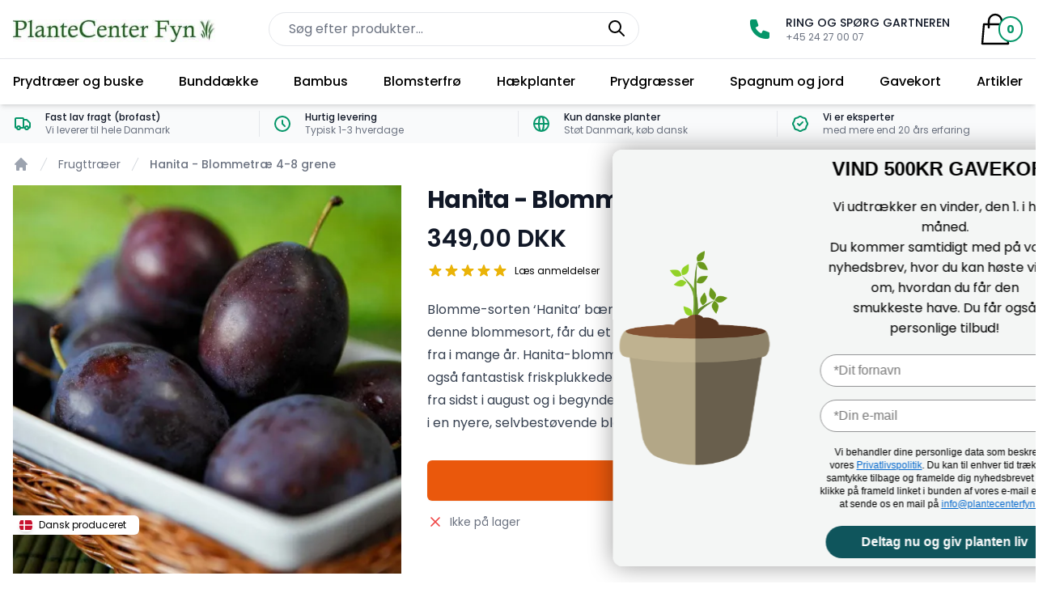

--- FILE ---
content_type: text/html; charset=UTF-8
request_url: https://plantecenterfyn.dk/hanita-blommetrae
body_size: 21425
content:
<!DOCTYPE html><html lang="da"><head><script>
window.dataLayer = window.dataLayer || [];
window.dataLayer.push({
    "enable_consent_mode": true,
    "transport_url": "https://track.plantecenterfyn.dk",
    "platform_ids": {
        "ga4": {
            "measurement_id": "G-3PX6QW5WFN"
        },
        "facebook": {
            "pixel_id": "195592271052261"
        }
    }
});
</script>
<script id="Cookiebot" src="https://consent.cookiebot.com/uc.js" data-cbid="b0d56d5c-766c-4c88-a583-253591457785" data-blockingmode="auto" type="text/javascript"></script><meta charset="utf-8"><meta name="viewport" content="width=device-width, initial-scale=1, minimum-scale=1"><title>Hanita Blommetræ, 4-8 grene, Bestil et flot selvbestøvende blommetræ</title><meta name="facebook-domain-verification" content="beh8im169et64kw5zlpfimf9lvbhgo" /><meta name="google-site-verification" content="K_Yiphb64J_S_Wf3roo0qdR0Nm0PEynMrc-zLNVhI1g" /><meta name="description" content="Køb et dansk producerede kvalitets blommetræ her. Høst søde, dybblå, faste blommer. Solgult frugtkød. Få et smukt frugttræ til din have "><link rel="canonical" type="text/html" href="https://plantecenterfyn.dk/hanita-blommetrae"/><link rel="icon" href="/favicon.ico"><meta name="generator" content="Shoporama"><link rel="preload" href="https://plantecenterfyn.dk/private_templates/3871/pcf/css/styles.css" as="style"><link rel="preload" href="https://plantecenterfyn.dk/private_templates/3871/pcf/js/app.bundle.js" as="script"><link rel="stylesheet" href="https://plantecenterfyn.dk/private_templates/3871/pcf/css/styles.css"><script src="https://plantecenterfyn.dk/private_templates/3871/pcf/js/app.bundle.js" defer></script><script defer>(function(w,d,t,r,u){var f,n,i;w[u]=w[u]||[],f=function(){var o={ti:"97038821", enableAutoSpaTracking: true};o.q=w[u],w[u]=new UET(o),w[u].push("pageLoad")},n=d.createElement(t),n.src=r,n.async=1,n.onload=n.onreadystatechange=function(){var s=this.readyState;s&&s!=="loaded"&&s!=="complete"||(f(),n.onload=n.onreadystatechange=null)},i=d.getElementsByTagName(t)[0],i.parentNode.insertBefore(n,i)})(window,document,"script","//bat.bing.com/bat.js","uetq");</script><script src="https://analytics.ahrefs.com/analytics.js" data-key="ofIrtTfroLYqqm8iau0Xpg" async></script>

<script src="https://files.userlink.ai/public/embed.min.js" charset="utf-8" id="bai-scr-emb" data-cid="66fd2bc524d0842777e2d71b" async domain="plantecenterfyn.dk"></script>

<!-- Google Tag Manager -->
			<script data-cookieconsent="ignore">!function(){"use strict";function e(e){return function(e){for(var t=0,r=document.cookie.split(";");t<r.length;t++){var n=r[t].split("=");if(n[0].trim()===e)return n[1]}}(e)}function t(e){return localStorage.getItem(e)}function r(e){return window[e]}function n(e,t){var r=document.querySelector(e);return t?null==r?void 0:r.getAttribute(t):null==r?void 0:r.textContent}!function(o,i,a,c,u,l,s,v,d,f,g){var E,I,m,T;try{I=d&&(m=navigator.userAgent,(T=new RegExp("Version/([0-9._]+)(.*Mobile)?.*Safari.*").exec(m))&&parseFloat(T[1])>=16.4)?function(o,i,a){void 0===i&&(i="");var c={cookie:e,localStorage:t,jsVariable:r,cssSelector:n},u=Array.isArray(i)?i:[i];if(o&&c[o])for(var l=c[o],s=0,v=u;s<v.length;s++){var d=v[s],f=a?l(d,a):l(d);if(f)return f}else console.warn("invalid uid source",o)}(d,"cFPID",""):void 0}catch(e){console.error(e)}var _=o;_[c]=_[c]||[],_[c].push({"gtm.start":(new Date).getTime(),event:"gtm.js"});var p=i.getElementsByTagName(a)[0],A=I?"&bi="+encodeURIComponent(I):"",N=i.createElement(a),D=I?"kp"+v:v,R=!I&&s?s:"https://load.track.plantecenterfyn.dk";N.async=!0,N.src=R+"/"+D+".js?id=GTM-WCC7NFH"+A,null===(E=p.parentNode)||void 0===E||E.insertBefore(N,p)}(window,document,"script","dataLayer",0,0,"https://load.track.plantecenterfyn.dk","mfuxunby","cookie")}();</script>
			<!-- End Google Tag Manager -->




</head><body class="bg-white"><header class="bg-white shadow print:hidden" x-data="{ drawerOpen: false, basketDrawerOpen: false }" @added-to-basket.window="basketDrawerOpen = true"><div class="flex items-center sm:container lg:grid lg:grid-cols-8 gap-x-4"><div class="block lg:hidden"><button class="p-3" type="button" @click="drawerOpen = true" aria-label="Menu"><svg class="w-6 h-6" fill="none" stroke="currentColor" viewBox="0 0 24 24" xmlns="http://www.w3.org/2000/svg"><path stroke-linecap="round" stroke-linejoin="round" stroke-width="2" d="M4 6h16M4 12h16M4 18h16"></path></svg></button></div><a href="/" class="block w-64 p-3 mt-1 md:p-0 md:mr-10 lg:mr-3 md:col-span-2 "><img src="/img/plantecenter-fyn-logo.jpg" width="250" height="28" alt="PlanteCenter Fyns logo"></a><form action="/search" method="get" x-data="liveSearch" class="md:col-span-4 lg:col-span-3 md:flex-1 lg:flex-auto" :class="mobileSearchActive ? 'absolute w-full top-0 p-4 bg-white flex' : 'relative'" id="liveSearchBlock" role="search" autocomplete="off"><fieldset class="md:block" :class="mobileSearchActive ? 'relative flex-1 block' : 'hidden md:block'"><legend class="sr-only">Søg i shoppen</legend><label for="search" class="sr-only">Søg</label><input type="search" name="search" x-model.debounce="search" class="w-full py-2 pl-6 pr-16 placeholder-opacity-25 border border-gray-200 rounded-full focus:ring-gray-300" id="search" placeholder="Søg efter produkter..." aria-label="Søg efter produkter på hjemmesiden" autocomplete="off"><button type="submit" class="absolute top-0 right-0 px-2 py-2 mr-2" aria-labelledby="search-label"><span id="search-label" class="sr-only">Søg</span><svg class="w-6 h-6" fill="none" stroke="currentColor" viewBox="0 0 24 24" xmlns="http://www.w3.org/2000/svg"><path stroke-linecap="round" stroke-linejoin="round" stroke-width="2" d="M21 21l-6-6m2-5a7 7 0 11-14 0 7 7 0 0114 0z"></path></svg></button></fieldset><div :class="mobileSearchActive ? '': 'hidden'" style="display: none;"><button class="px-3 py-3" type="button" @click="mobileSearchActive = false"><span class="sr-only">Luk menu</span><svg class="w-6 h-6" xmlns="http://www.w3.org/2000/svg" fill="none" viewBox="0 0 24 24" stroke="currentColor" aria-hidden="true"><path stroke-linecap="round" stroke-linejoin="round" stroke-width="2" d="M6 18L18 6M6 6l12 12" /></svg></button></div><div class="md:hidden" :class="mobileSearchActive ? 'hidden md:hidden': 'md:hidden'"><button class="px-3 py-3" type="button" @click="mobileSearchActive = true"><svg class="w-6 h-6" fill="none" stroke="currentColor" viewBox="0 0 24 24" xmlns="http://www.w3.org/2000/svg" aria-hidden="true"><path stroke-linecap="round" stroke-linejoin="round" stroke-width="2" d="M21 21l-6-6m2-5a7 7 0 11-14 0 7 7 0 0114 0z"></path></svg></button></div><div class="absolute z-40 w-full max-h-screen mt-3 overflow-scroll bg-white rounded shadow" :class="mobileSearchActive ? 'left-0 mt-16': 'mt-3'" x-show="searchVisible" @click.away="searchVisible = !searchVisible" style="display: none;"><template x-if="products"><ul><template x-for="result in products"><li class="px-4 py-2 border-b"><a x-bind:href="result.url" class="flex items-center text-sm"><img :src="result.thumbnail" alt="" class="w-12 h-12"><p x-text="result.name" class="px-2"></p><p class="ml-auto font-semibold shrink-0"><span x-text="result.price_dk"></span> DKK</p></a></li></template></ul></template><template x-if="categories"><ul><template x-for="result in categories"><li class="flex px-4 py-2 border-b"><a x-bind:href="result.url" class="flex items-center justify-between w-full text-sm"><span x-text="result.name" class="block"></span><span class="block px-2 py-1 text-xs bg-gray-200 rounded-md">Kategori</span></a></li></template></ul></template><template x-if="posts"><ul><template x-for="result in posts"><li class="flex px-4 py-2 border-b"><a x-bind:href="result.item.url" class="flex items-center justify-between w-full text-sm"><span x-text="result.item.name" class="block"></span><span class="block px-2 py-1 text-xs bg-gray-200 rounded-md" x-text="result.item.type"></span></a></li></template></ul></template><button type="submit" class="block w-full px-4 py-2 font-semibold text-center bg-gray-100 border-b">Se alle resultater</button></div></form><div class="flex items-center justify-between ml-auto lg:col-span-3"><div class="hidden lg:block"><a href="tel:+4524270007" class="flex items-center max-w-xs px-4 mx-auto lg:max-w-none lg:px-8"><svg class="w-8 h-8 text-emerald-600 shrink-0" fill="currentColor" stroke="none" viewBox="0 0 24 24" xmlns="http://www.w3.org/2000/svg"><path stroke-linecap="round" stroke-linejoin="round" stroke-width="2" d="M3 5a2 2 0 012-2h3.28a1 1 0 01.948.684l1.498 4.493a1 1 0 01-.502 1.21l-2.257 1.13a11.042 11.042 0 005.516 5.516l1.13-2.257a1 1 0 011.21-.502l4.493 1.498a1 1 0 01.684.949V19a2 2 0 01-2 2h-1C9.716 21 3 14.284 3 6V5z"></path></svg><div class="flex flex-col flex-auto ml-4"><p class="text-sm font-medium text-gray-900 uppercase">Ring og spørg gartneren</p><p class="text-xs text-gray-500">+45 24 27 00 07</p></div></a></div><a href="/basket" title="Gå til kurven" class="flex items-center p-3 lg:px-0 md:p-3 group" aria-expanded="false" @click.prevent="basketDrawerOpen = true" id="basketAmountIndicator"><svg class="w-6 h-6 lg:w-12 lg:h-12" fill="none" stroke="currentColor" viewBox="0 0 24 24" xmlns="http://www.w3.org/2000/svg"><path stroke-linecap="round" stroke-linejoin="round" stroke-width="1.2" d="M16 11V7a4 4 0 00-8 0v4M5 9h14l1 12H4L5 9z"></path></svg><span class="px-2 py-1 -ml-2 text-sm font-bold bg-white border-2 rounded-full text-emerald-600 border-emerald-600 md:-ml-5 group-hover:text-emerald-800">0</span><span class="sr-only">produkter i kurven, vis indkøbskurv</span></a></div></div><div class="fixed inset-0 z-40 flex lg:hidden" role="dialog" aria-modal="true" x-show="drawerOpen === true" style="display: none;"><div class="fixed inset-0 bg-black bg-opacity-25" aria-hidden="true" x-transition:enter="transition-opacity ease-linear duration-300" x-transition:enter-start="opacity-0" x-transition:enter-end="opacity-100" x-transition:leave="transition-opacity ease-linear duration-300" x-transition:leave-start="opacity-100" x-transition:leave-end="opacity-0" x-show="drawerOpen === true"></div><div class="relative flex flex-col w-full max-w-xs pb-12 overflow-y-auto bg-white shadow-xl" @click.away="drawerOpen = false" x-transition:enter="transition ease-in-out duration-300 transform" x-transition:enter-start="-translate-x-full" x-transition:enter-end="translate-x-0" x-transition:leave="transition ease-in-out duration-300 transform" x-transition:leave-start="translate-x-0" x-transition:leave-end="-translate-x-full" x-show="drawerOpen === true"><div class="flex px-4 pt-5 pb-2"><button type="button" class="inline-flex items-center justify-center p-2 -m-2 text-gray-400 rounded-md" @click="drawerOpen = false"><span class="sr-only">Luk menu</span><svg class="w-6 h-6" xmlns="http://www.w3.org/2000/svg" fill="none" viewBox="0 0 24 24" stroke="currentColor" aria-hidden="true"><path stroke-linecap="round" stroke-linejoin="round" stroke-width="2" d="M6 18L18 6M6 6l12 12" /></svg></button></div><a href="https://plantecenterfyn.dk/prydtraeer" title="Prydtræer og buske" class="block px-4 py-4 hover:text-emerald-800 font-semibold ">Prydtræer og buske</a><a href="https://plantecenterfyn.dk/bunddaekke" title="Bunddække" class="block px-4 py-4 hover:text-emerald-800 font-semibold ">Bunddække</a><a href="https://plantecenterfyn.dk/bambus" title="Bambus" class="block px-4 py-4 hover:text-emerald-800 font-semibold ">Bambus</a><a href="https://plantecenterfyn.dk/blomsterfroe" title="Blomsterfrø" class="block px-4 py-4 hover:text-emerald-800 font-semibold ">Blomsterfrø</a><a href="https://plantecenterfyn.dk/haekplanter" title="Hækplanter" class="block px-4 py-4 hover:text-emerald-800 font-semibold ">Hækplanter</a><a href="https://plantecenterfyn.dk/graesser" title="Prydgræsser" class="block px-4 py-4 hover:text-emerald-800 font-semibold ">Prydgræsser</a><a href="https://plantecenterfyn.dk/spagnum-og-jord" title="Spagnum og jord" class="block px-4 py-4 hover:text-emerald-800 font-semibold ">Spagnum og jord</a><a href="https://plantecenterfyn.dk/gavekort" title="Gavekort" class="block px-4 py-4 hover:text-emerald-800 font-semibold ">Gavekort</a><a href="/blog" title="Artikler" class="block px-4 py-4 hover:text-emerald-800 font-semibold ">Artikler</a></div></div><div class="relative hidden border-t shadow-md lg:flex"><nav class="container justify-between lg:flex" role="navigation"><a href="https://plantecenterfyn.dk/prydtraeer" title="Prydtræer og buske" class="block pr-3 py-4 hover:text-emerald-800 font-medium ">Prydtræer og buske</a><a href="https://plantecenterfyn.dk/bunddaekke" title="Bunddække" class="block px-3 py-4 hover:text-emerald-800 font-medium ">Bunddække</a><a href="https://plantecenterfyn.dk/bambus" title="Bambus" class="block px-3 py-4 hover:text-emerald-800 font-medium ">Bambus</a><a href="https://plantecenterfyn.dk/blomsterfroe" title="Blomsterfrø" class="block px-3 py-4 hover:text-emerald-800 font-medium ">Blomsterfrø</a><a href="https://plantecenterfyn.dk/haekplanter" title="Hækplanter" class="block px-3 py-4 hover:text-emerald-800 font-medium ">Hækplanter</a><a href="https://plantecenterfyn.dk/graesser" title="Prydgræsser" class="block px-3 py-4 hover:text-emerald-800 font-medium ">Prydgræsser</a><a href="https://plantecenterfyn.dk/spagnum-og-jord" title="Spagnum og jord" class="block px-3 py-4 hover:text-emerald-800 font-medium ">Spagnum og jord</a><a href="https://plantecenterfyn.dk/gavekort" title="Gavekort" class="block px-3 py-4 hover:text-emerald-800 font-medium ">Gavekort</a><a href="/blog" title="Artikler" class="block pl-3 py-4 hover:text-emerald-800 font-medium ">Artikler</a></nav></div><div class="fixed inset-0 z-40 flex justify-end" role="dialog" aria-modal="true" x-show.transition.all.duration="basketDrawerOpen === true" x-transition:enter="transition-opacity ease-in-out duration-700" x-transition:enter-start="opacity-0" x-transition:enter-end="opacity-100" x-transition:leave="transition-opacity ease-in-out duration-700" x-transition:leave-start="opacity-100" x-transition:leave-end="opacity-0" style="display: none; z-index:999999;" id="basketAside"><div class="fixed inset-0 bg-black bg-opacity-50" aria-hidden="true"></div><div class="relative right-0 flex flex-col w-full max-w-xs overflow-y-scroll bg-white shadow-xl md:max-w-sm" @click.away="basketDrawerOpen = false" x-transition:enter="transition ease-linear duration-500 transform" x-transition:enter-start="translate-x-full" x-transition:enter-end="-translate-x-0" x-transition:leave="transition ease-linear duration-500 transform" x-transition:leave-start="-translate-x-0" x-transition:leave-end="translate-x-full"><div class="flex px-4 py-3"><button type="button" class="inline-flex items-center justify-center p-2 -m-2 text-gray-400 rounded-md" @click="basketDrawerOpen = false"><span class="sr-only">Luk menu</span><svg class="w-6 h-6" xmlns="http://www.w3.org/2000/svg" fill="none" viewBox="0 0 24 24" stroke="currentColor" aria-hidden="true"><path stroke-linecap="round" stroke-linejoin="round" stroke-width="2" d="M6 18L18 6M6 6l12 12" /></svg></button><h4 class="ml-4 font-semibold uppercase leading-widest">Din indkøbskurv</h4></div><div class="flex-1 px-4 overflow-y-scroll shadow" x-data="basketDrawer"></div><div class="justify-end flex-shrink-0 p-2"><dl class="my-2 space-y-2"><div class="flex items-center justify-between"><dt class="text-sm text-gray-600">Subtotal</dt><dd class="text-sm font-medium text-gray-900">0,00 DKK</dd></div><div class="flex items-center justify-between pt-4 border-t border-gray-200"><dt class="flex items-center text-sm text-gray-600"><span>Fragt</span></dt><dd class="text-sm font-medium text-gray-900" id="basket-drawer-shipping-price">0,00 DKK</dd></div><div class="flex items-center justify-between pt-4 border-t border-gray-200"><dt class="text-base font-medium text-gray-900">Total</dt><dd id="basket-drawer-total-price"class="text-base font-medium text-gray-900">0,00 DKK</dd></div></dl><div class="flex justify-center pt-4"><a href="/address" class="w-full btn btn-brand btn-lg"><svg class="w-6 h-6 mr-4" fill="none" stroke="currentColor" stroke-width="1.5" viewBox="0 0 24 24" xmlns="http://www.w3.org/2000/svg" aria-hidden="true"><path stroke-linecap="round" stroke-linejoin="round" d="M15.75 10.5V6a3.75 3.75 0 10-7.5 0v4.5m11.356-1.993l1.263 12c.07.665-.45 1.243-1.119 1.243H4.25a1.125 1.125 0 01-1.12-1.243l1.264-12A1.125 1.125 0 015.513 7.5h12.974c.576 0 1.059.435 1.119 1.007zM8.625 10.5a.375.375 0 11-.75 0 .375.375 0 01.75 0zm7.5 0a.375.375 0 11-.75 0 .375.375 0 01.75 0z"></path></svg><span>Gå til kurven</span></a></div></div><div class="flex-shrink overflow-clip"><div class="flex items-center p-4 bg-gray-50"><svg class="w-8 h-8 mr-4 text-gray-600" fill="none" stroke="currentColor" stroke-width="1.5" viewBox="0 0 24 24" xmlns="http://www.w3.org/2000/svg" aria-hidden="true"><path stroke-linecap="round" stroke-linejoin="round" d="M8.25 18.75a1.5 1.5 0 01-3 0m3 0a1.5 1.5 0 00-3 0m3 0h6m-9 0H3.375a1.125 1.125 0 01-1.125-1.125V14.25m17.25 4.5a1.5 1.5 0 01-3 0m3 0a1.5 1.5 0 00-3 0m3 0h1.125c.621 0 1.129-.504 1.09-1.124a17.902 17.902 0 00-3.213-9.193 2.056 2.056 0 00-1.58-.86H14.25M16.5 18.75h-2.25m0-11.177v-.958c0-.568-.422-1.048-.987-1.106a48.554 48.554 0 00-10.026 0 1.106 1.106 0 00-.987 1.106v7.635m12-6.677v6.677m0 4.5v-4.5m0 0h-12"></path></svg><div><p class="text-sm font-semibold text-gray-600">Vi leverer til hele Danmark</p><p class="text-xs text-gray-500">Fast lav fragt (brofast)</p></div></div><div class="flex items-center p-4 mt-2 bg-gray-50"><svg class="w-8 h-8 mr-4 text-gray-500" fill="none" stroke="currentColor" viewBox="0 0 24 24" xmlns="http://www.w3.org/2000/svg"><path stroke-linecap="round" stroke-linejoin="round" stroke-width="2" d="M9 12l2 2 4-4M7.835 4.697a3.42 3.42 0 001.946-.806 3.42 3.42 0 014.438 0 3.42 3.42 0 001.946.806 3.42 3.42 0 013.138 3.138 3.42 3.42 0 00.806 1.946 3.42 3.42 0 010 4.438 3.42 3.42 0 00-.806 1.946 3.42 3.42 0 01-3.138 3.138 3.42 3.42 0 00-1.946.806 3.42 3.42 0 01-4.438 0 3.42 3.42 0 00-1.946-.806 3.42 3.42 0 01-3.138-3.138 3.42 3.42 0 00-.806-1.946 3.42 3.42 0 010-4.438 3.42 3.42 0 00.806-1.946 3.42 3.42 0 013.138-3.138z"></path></svg><div><p class="text-sm font-semibold text-gray-600">Vi er eksperter</p><p class="text-xs text-gray-500">med mere end 20 års erfaring</p></div></div></div></div></div></header><div class="hidden md:block bg-gray-50"><div class="container"><p class="sr-only">Fordele hos PlanteCenter Fyn</p><div class="flex justify-center py-2 -mx-4 divide-x divide-y-0 divide-gray-200"><div class="flex-none w-1/3 lg:w-1/4"><div class="flex items-center max-w-xs px-4 mx-auto lg:max-w-none lg:px-4"><svg class="w-6 h-6 text-emerald-600 shrink-0" fill="none" stroke="currentColor" viewBox="0 0 24 24" xmlns="http://www.w3.org/2000/svg"><path d="M9 17a2 2 0 11-4 0 2 2 0 014 0zM19 17a2 2 0 11-4 0 2 2 0 014 0z"></path><path stroke-linecap="round" stroke-linejoin="round" stroke-width="2" d="M13 16V6a1 1 0 00-1-1H4a1 1 0 00-1 1v10a1 1 0 001 1h1m8-1a1 1 0 01-1 1H9m4-1V8a1 1 0 011-1h2.586a1 1 0 01.707.293l3.414 3.414a1 1 0 01.293.707V16a1 1 0 01-1 1h-1m-6-1a1 1 0 001 1h1M5 17a2 2 0 104 0m-4 0a2 2 0 114 0m6 0a2 2 0 104 0m-4 0a2 2 0 114 0"></path></svg><div class="flex flex-col flex-auto ml-4"><p class="text-xs font-medium text-gray-900">Fast lav fragt (brofast)</p><p class="text-xs text-gray-500">Vi leverer til hele Danmark</p></div></div></div><div class="flex-none w-1/3 lg:w-1/4"><div class="flex items-center max-w-xs px-4 mx-auto lg:max-w-none lg:px-4"><svg class="w-6 h-6 text-emerald-600 shrink-0" fill="none" stroke="currentColor" viewBox="0 0 24 24" xmlns="http://www.w3.org/2000/svg"><path stroke-linecap="round" stroke-linejoin="round" stroke-width="2" d="M12 8v4l3 3m6-3a9 9 0 11-18 0 9 9 0 0118 0z"></path></svg><div class="flex flex-col flex-auto ml-4"><p class="text-xs font-medium text-gray-900">Hurtig levering</p><p class="text-xs text-gray-500">Typisk 1-3 hverdage</p></div></div></div><div class="flex-none w-1/3 lg:w-1/4"><div class="flex items-center max-w-xs px-4 mx-auto lg:max-w-none lg:px-4"><svg class="w-6 h-6 text-emerald-600 shrink-0" fill="none" stroke="currentColor" viewBox="0 0 24 24" xmlns="http://www.w3.org/2000/svg"><path stroke-linecap="round" stroke-linejoin="round" stroke-width="2" d="M21 12a9 9 0 01-9 9m9-9a9 9 0 00-9-9m9 9H3m9 9a9 9 0 01-9-9m9 9c1.657 0 3-4.03 3-9s-1.343-9-3-9m0 18c-1.657 0-3-4.03-3-9s1.343-9 3-9m-9 9a9 9 0 019-9"></path></svg><a href="/dansk-produceret-kvalitets-planter" title="Læs mere om PlanteCenter Fyns fokus på danskproducerede planter" class="flex flex-col flex-auto ml-4" tabindex="-1"><p class="text-xs font-medium text-gray-900">Kun danske planter</p><p class="text-xs text-gray-500">Støt Danmark, køb dansk</p></a></div></div><div class="flex-none hidden lg:w-1/4 lg:block"><div class="flex items-center max-w-xs px-4 mx-auto lg:max-w-none lg:px-4"><svg class="w-6 h-6 text-emerald-600 shrink-0" fill="none" stroke="currentColor" viewBox="0 0 24 24" xmlns="http://www.w3.org/2000/svg"><path stroke-linecap="round" stroke-linejoin="round" stroke-width="2" d="M9 12l2 2 4-4M7.835 4.697a3.42 3.42 0 001.946-.806 3.42 3.42 0 014.438 0 3.42 3.42 0 001.946.806 3.42 3.42 0 013.138 3.138 3.42 3.42 0 00.806 1.946 3.42 3.42 0 010 4.438 3.42 3.42 0 00-.806 1.946 3.42 3.42 0 01-3.138 3.138 3.42 3.42 0 00-1.946.806 3.42 3.42 0 01-4.438 0 3.42 3.42 0 00-1.946-.806 3.42 3.42 0 01-3.138-3.138 3.42 3.42 0 00-.806-1.946 3.42 3.42 0 010-4.438 3.42 3.42 0 00.806-1.946 3.42 3.42 0 013.138-3.138z"></path></svg><a href="/vi-er-eksperter" title="Læs mere om vores erfaring inden planter" class="flex flex-col flex-auto ml-4" tabindex="-1"><p class="text-xs font-medium text-gray-900">Vi er eksperter</p><p class="text-xs text-gray-500">med mere end 20 års erfaring</p></a></div></div></div></div></div><nav class="container flex py-4" aria-label="Breadcrumb"><ol role="list" class="flex items-center sm:space-x-2"><li><a href="/" class="text-gray-400 hover:text-gray-500"><svg class="w-4 h-4 sm:w-5 sm:h-5 shrink-0" xmlns="http://www.w3.org/2000/svg" viewBox="0 0 20 20" fill="currentColor" aria-hidden="true"><path d="M10.707 2.293a1 1 0 00-1.414 0l-7 7a1 1 0 001.414 1.414L4 10.414V17a1 1 0 001 1h2a1 1 0 001-1v-2a1 1 0 011-1h2a1 1 0 011 1v2a1 1 0 001 1h2a1 1 0 001-1v-6.586l.293.293a1 1 0 001.414-1.414l-7-7z" /></svg><span class="sr-only">Forsiden</span></a></li><li><div class="flex items-center"><svg class="w-5 h-5 text-gray-300 shrink-0" xmlns="http://www.w3.org/2000/svg" fill="currentColor" viewBox="0 0 20 20" aria-hidden="true"><path d="M5.555 17.776l8-16 .894.448-8 16-.894-.448z" /></svg><a href="https://plantecenterfyn.dk/frugttraeer" class="text-xs text-gray-500 sm:ml-2 sm:text-sm font hover:text-gray-700" aria-current="page">Frugttræer</a></div></li><li><div class="flex items-center"><svg class="w-5 h-5 text-gray-300 shrink-0" xmlns="http://www.w3.org/2000/svg" fill="currentColor" viewBox="0 0 20 20" aria-hidden="true"><path d="M5.555 17.776l8-16 .894.448-8 16-.894-.448z" /></svg><a href="https://plantecenterfyn.dk/hanita-blommetrae" class="text-xs font-medium text-gray-500 sm:ml-2 sm:text-sm hover:text-gray-700" aria-current="page">Hanita - Blommetræ 4-8 grene</a></div></li></ol></nav><main class="container productEntity productEntityDetailPage" data-product_name="Hanita - Blommetræ 4-8 grene" data-product_pid="5709014473095" data-product_id="1735378" x-data="{}"><div class="lg:grid lg:grid-cols-5 lg:gap-x-8 lg:items-start"><div class="relative flex flex-col-reverse lg:col-span-2" x-data="{ image: 0 }"><div class="w-full max-w-2xl mt-6 md:mx-auto sm:block lg:max-w-none"><div class="grid grid-cols-4 gap-6" aria-orientation="horizontal" role="tablist"></div></div><div class="relative"><div class="w-full"><div id="tabs-1-panel-0" x-show="image === 0" aria-labelledby="tabs-0-tab-0" role="tabpanel" tabindex="0"><img src="/cache/1/1/8/6/7/5/5/blomme---hanita-fit-500x500x80.webp" width="500" height="500" alt="Blomme - Hanita" ></div><span class="absolute left-0 z-10 inline-flex px-4 py-1 -mx-2 bg-white rounded-md bottom-12"><svg class="w-4 rounded-md shadow-md" xmlns="http://www.w3.org/2000/svg" viewBox="0 0 640 480"><path fill="#c8102e" d="M0 0h640.1v480H0z"/><path fill="#fff" d="M205.7 0h68.6v480h-68.6z"/><path fill="#fff" d="M0 205.7h640.1v68.6H0z"/></svg><span class="ml-2 text-xs">Dansk produceret</span></span></div></div></div><div class="mt-8 sm:mt-16 lg:mt-0 lg:col-span-3"><h1 class="text-3xl font-bold tracking-tight text-gray-900">Hanita - Blommetræ 4-8 grene</h1><div class="mt-3"><h2 class="sr-only">Produktinformation</h2><p class="text-3xl font-semibold text-gray-900">349,00 DKK</p></div><div class="mt-3"><h3 class="sr-only">Bedømmelse</h3><div class="flex items-center"><div class="flex items-center"><svg class="w-5 h-5  text-yellow-500  shrink-0" xmlns="http://www.w3.org/2000/svg" viewBox="0 0 20 20" fill="currentColor" aria-hidden="true"><path d="M9.049 2.927c.3-.921 1.603-.921 1.902 0l1.07 3.292a1 1 0 00.95.69h3.462c.969 0 1.371 1.24.588 1.81l-2.8 2.034a1 1 0 00-.364 1.118l1.07 3.292c.3.921-.755 1.688-1.54 1.118l-2.8-2.034a1 1 0 00-1.175 0l-2.8 2.034c-.784.57-1.838-.197-1.539-1.118l1.07-3.292a1 1 0 00-.364-1.118L2.98 8.72c-.783-.57-.38-1.81.588-1.81h3.461a1 1 0 00.951-.69l1.07-3.292z" /></svg><svg class="w-5 h-5  text-yellow-500  shrink-0" xmlns="http://www.w3.org/2000/svg" viewBox="0 0 20 20" fill="currentColor" aria-hidden="true"><path d="M9.049 2.927c.3-.921 1.603-.921 1.902 0l1.07 3.292a1 1 0 00.95.69h3.462c.969 0 1.371 1.24.588 1.81l-2.8 2.034a1 1 0 00-.364 1.118l1.07 3.292c.3.921-.755 1.688-1.54 1.118l-2.8-2.034a1 1 0 00-1.175 0l-2.8 2.034c-.784.57-1.838-.197-1.539-1.118l1.07-3.292a1 1 0 00-.364-1.118L2.98 8.72c-.783-.57-.38-1.81.588-1.81h3.461a1 1 0 00.951-.69l1.07-3.292z" /></svg><svg class="w-5 h-5  text-yellow-500  shrink-0" xmlns="http://www.w3.org/2000/svg" viewBox="0 0 20 20" fill="currentColor" aria-hidden="true"><path d="M9.049 2.927c.3-.921 1.603-.921 1.902 0l1.07 3.292a1 1 0 00.95.69h3.462c.969 0 1.371 1.24.588 1.81l-2.8 2.034a1 1 0 00-.364 1.118l1.07 3.292c.3.921-.755 1.688-1.54 1.118l-2.8-2.034a1 1 0 00-1.175 0l-2.8 2.034c-.784.57-1.838-.197-1.539-1.118l1.07-3.292a1 1 0 00-.364-1.118L2.98 8.72c-.783-.57-.38-1.81.588-1.81h3.461a1 1 0 00.951-.69l1.07-3.292z" /></svg><svg class="w-5 h-5  text-yellow-500  shrink-0" xmlns="http://www.w3.org/2000/svg" viewBox="0 0 20 20" fill="currentColor" aria-hidden="true"><path d="M9.049 2.927c.3-.921 1.603-.921 1.902 0l1.07 3.292a1 1 0 00.95.69h3.462c.969 0 1.371 1.24.588 1.81l-2.8 2.034a1 1 0 00-.364 1.118l1.07 3.292c.3.921-.755 1.688-1.54 1.118l-2.8-2.034a1 1 0 00-1.175 0l-2.8 2.034c-.784.57-1.838-.197-1.539-1.118l1.07-3.292a1 1 0 00-.364-1.118L2.98 8.72c-.783-.57-.38-1.81.588-1.81h3.461a1 1 0 00.951-.69l1.07-3.292z" /></svg><svg class="w-5 h-5  text-yellow-500  shrink-0" xmlns="http://www.w3.org/2000/svg" viewBox="0 0 20 20" fill="currentColor" aria-hidden="true"><path d="M9.049 2.927c.3-.921 1.603-.921 1.902 0l1.07 3.292a1 1 0 00.95.69h3.462c.969 0 1.371 1.24.588 1.81l-2.8 2.034a1 1 0 00-.364 1.118l1.07 3.292c.3.921-.755 1.688-1.54 1.118l-2.8-2.034a1 1 0 00-1.175 0l-2.8 2.034c-.784.57-1.838-.197-1.539-1.118l1.07-3.292a1 1 0 00-.364-1.118L2.98 8.72c-.783-.57-.38-1.81.588-1.81h3.461a1 1 0 00.951-.69l1.07-3.292z" /></svg></div><p class="sr-only">5 ud af 5 stjerner</p><a href="#tab-reviews-panel" class="pl-2 text-xs" x-on:click.prevent="document.getElementById('tab-reviews').click(), document.getElementById('tab-reviews').scrollIntoView()">Læs anmeldelser</a></div></div><div class="mt-6"><div class="space-y-6 prose text-gray-700 prose-indigo"><p>Blomme-sorten ‘Hanita’ bærer dejlige, mørkeblå sveskeblommer. Vælger du denne blommesort, får du et blommetræ du vil kunne høste skønne ovale frugter fra i mange år. Hanita-blommer er velegnede til husholdningsbrug, og smager også fantastisk friskplukkede fra haven. Du kan høste de modne Hanita-blommer fra sidst i august og i begyndelsen af september måned. Med ‘Hanita’ investerer du i en nyere, selvbestøvende blommesort.</p></div></div><div x-data="{ modalOpen: false }" class="mt-8"><button type="button" @click="modalOpen = true" class="flex-1 order-2 w-full px-4 py-3 text-base font-medium text-center text-white bg-orange-600 border border-transparent rounded-md shadow-sm hover:bg-orange-700 focus:outline-none focus:ring-2 focus:ring-offset-2 focus:ring-offset-gray-50 focus:ring-indigo-500">Kontakt mig når den er på lager</button>

    <div class="fixed inset-0 z-10 overflow-y-auto" aria-labelledby="modal-title" role="dialog" aria-modal="true" x-show="modalOpen" style="display: none;">
        <div class="flex items-end justify-center min-h-screen px-4 pt-4 pb-20 text-center sm:block sm:p-0">
            <!--
            Background overlay, show/hide based on modal state.
    
            Entering: "ease-out duration-300"
            From: "opacity-0"
            To: "opacity-100"
            Leaving: "ease-in duration-200"
            From: "opacity-100"
            To: "opacity-0"
        -->
            <div class="fixed inset-0 transition-opacity bg-gray-500 bg-opacity-75" aria-hidden="true" x-show="modalOpen"></div>

            <!-- This element is to trick the browser into centering the modal contents. -->
            <span class="hidden sm:inline-block sm:align-middle sm:h-screen" aria-hidden="true">&#8203;</span>

            <!--
            Modal panel, show/hide based on modal state.
    
            Entering: "ease-out duration-300"
            From: "opacity-0 translate-y-4 sm:translate-y-0 sm:scale-95"
            To: "opacity-100 translate-y-0 sm:scale-100"
            Leaving: "ease-in duration-200"
            From: "opacity-100 translate-y-0 sm:scale-100"
            To: "opacity-0 translate-y-4 sm:translate-y-0 sm:scale-95"
        -->
            <div class="inline-block px-4 pt-5 pb-4 overflow-hidden text-left align-bottom transition-all transform bg-white rounded-lg shadow-xl sm:my-8 sm:align-middle sm:max-w-lg sm:w-full sm:p-6" x-show="modalOpen" @click.away="modalOpen = false">
                <form action="" method="post">
                    <div>
                        <input type="hidden" name="out_of_stock_signup" value="1"/>
                        <input type="hidden" name="product_id" value="1735378"/>
                
                        <h3 class="mb-6 text-2xl font-semibold">Giv mig besked når varen kommer på lager</h3>
                        <p class="mb-6">Udfyld formularen neden for, så informerer vi dig, når vi igen får <span class="italic font-semibold">Hanita - Blommetræ 4-8 grene</span> på lager.</p>
                        
                        <div class="form-group">
                            <label for="email">E-mail</label>
                            <input type="email" name="email" class="mt-1 form-control" placeholder="Indtast din e-mail her..." required/>
                        </div>
                
                        <div class="flex my-2 space-x-2 form-group checkbox-sm">
                            <div class="flex items-center h-5">
                                <input type="checkbox" id="newsletter" name="newsletter" value="1"/>
                            </div>
                            <label for="newsletter">Tilmeld også nyhedsbrev</label>
                        </div>
                    </div>
                    <div class="mt-5 sm:mt-6 sm:grid sm:grid-cols-2 sm:gap-3 sm:grid-flow-row-dense">
                        <button type="submit" class="inline-flex justify-center w-full px-4 py-2 text-base font-medium text-white bg-indigo-600 border border-transparent rounded-md shadow-sm hover:bg-indigo-700 focus:outline-none focus:ring-2 focus:ring-offset-2 focus:ring-indigo-500 sm:col-start-2 sm:text-sm" value="Tilmeld">
                            <svg class="w-4 h-4 mr-2" fill="none" stroke="currentColor" viewBox="0 0 20 20" xmlns="http://www.w3.org/2000/svg"><path stroke-linecap="round" stroke-linejoin="round" stroke-width="2" d="M15 17h5l-1.405-1.405A2.032 2.032 0 0118 14.158V11a6.002 6.002 0 00-4-5.659V5a2 2 0 10-4 0v.341C7.67 6.165 6 8.388 6 11v3.159c0 .538-.214 1.055-.595 1.436L4 17h5m6 0v1a3 3 0 11-6 0v-1m6 0H9"></path></svg>
                            Giv mig besked
                        </button>
                        <button type="button" class="inline-flex justify-center w-full px-4 py-2 mt-3 text-base font-medium text-gray-700 bg-white border border-gray-300 rounded-md shadow-sm hover:bg-gray-50 focus:outline-none focus:ring-2 focus:ring-offset-2 focus:ring-indigo-500 sm:mt-0 sm:col-start-1 sm:text-sm" @click="modalOpen = false">
                            Cancel
                        </button>
                    </div>
                </form>
            </div>
        </div>
    </div>

</div><div class="flex items-center mt-4"><svg class="w-5 h-5 text-red-500 shrink-0" fill="none" stroke="currentColor" viewBox="0 0 24 24" xmlns="http://www.w3.org/2000/svg"><path stroke-linecap="round" stroke-linejoin="round" stroke-width="2" d="M6 18L18 6M6 6l12 12"></path></svg><p class="ml-2 text-sm text-gray-500">Ikke på lager </p></div>
</div></div><div class="lg:grid lg:grid-cols-6 lg:gap-8"><div class="w-full mt-16 lg:mt-8 lg:col-span-4"><div x-data="{ tab: 'description' }"><div class="border-b border-gray-200"><div class="flex -mb-px space-x-4" aria-orientation="horizontal" role="tablist"><button id="tab-description" class="px-2 py-2 font-semibold border-b-2 whitespace-nowrap" aria-controls="tab-panel-description" role="tab" type="button":class="{ 'border-indigo-600 text-indigo-600': tab === 'description', 'border-transparent text-gray-700 hover:text-gray-800 hover:border-gray-300': tab != 'description' }" @click.prevent="tab = 'description'">Beskrivelse</button><button id="tab-reviews" class="px-2 py-2 font-semibold text-gray-700 border-b-2 border-transparent hover:text-gray-800 hover:border-gray-300 whitespace-nowrap" aria-controls="tab-panel-reviews" role="tab" type="button" :class="{ 'border-indigo-600 text-indigo-600': tab === 'reviews', 'border-transparent text-gray-700 hover:text-gray-800 hover:border-gray-300': tab != 'review' }" @click.prevent="tab = 'reviews'">Anmeldelser (2)</button></div></div><div id="tab-panel-description" class="px-2 py-4 prose prose-indigo max-w-none" aria-labelledby="tab-description" role="tabpanel" tabindex="0" x-show="tab === 'description'"><p dir="ltr">Hanita - ny, selvbest&oslash;vende blommesort med fortr&aelig;ffelige sveskeblommer</p>
<p dir="ltr">Vil du gerne kunne h&oslash;ste velsmagende sveskeblommer, som du kan tilberede, sylte og lave l&aelig;kker, hjemmelavet marmelade af, s&aring; er blomme-sorten &lsquo;Hanita&rsquo; fantastisk god. De modne Hanita-blommer har en fin aflang facon og m&aring;ler omkring 3,5 cm. Sorten er en nyere krydsning mellem blomme-sorterne &lsquo;Auerbacher&rsquo; og &lsquo;President.&nbsp;</p>
<p>&nbsp;</p>
<p dir="ltr">Hanita-blommetr&aelig;et trives rigtig godt p&aring; en placering i sol eller i halvskygge. Helt almindelig havejord fungerer fint for dette frugttr&aelig;. Du beh&oslash;ver ikke n&oslash;dvendigvis flere blommesorter i haven, men du vil med flere blomme-sorter som best&oslash;vere opn&aring; en endnu mere rig b&aelig;ring.&nbsp;</p>
<p>&nbsp;</p>
<p dir="ltr">Har du god plads i haven, og kunne du t&aelig;nke dig en lang h&oslash;stperiode med en bred variation af hjemmedyrkede blommer, s&aring; kan du med fordel s&aelig;tte dit &lsquo;Hanita&rsquo; blommetr&aelig; sammen med andre gode blomme-sorter, som f.eks. &lsquo;Rivers Early Prolific&rsquo; der modner tidligt, &lsquo;Gul Abrikosblomme&rsquo; der modner midt p&aring; s&aelig;sonen, og den sene blomme-sort &lsquo;Victoria&rsquo;. Du kan se hele udvalget af gode <a href="https://plantecenterfyn.dk/blommetrae">Standard Blommetr&aelig;er</a> her</p>
<p>A-Kvalitet, 4-8 grene<br>Leveres i 10 l. potte. Leveringsh&oslash;jde 150 til 200 cm.<br>Grundstamme St. Julien, Middelvoksende.<br>Leveres direkte fra den danske producent.<strong> <br></strong>Et Dansk produceret kvalitets blommetr&aelig;</p></div><dl id="tab-panel-reviews" class="py-8 text-sm text-gray-500" aria-labelledby="tab-reviews" role="tabpanel" tabindex="0" x-show="tab === 'reviews'" style="display: none;"><div class="lg:grid lg:grid-cols-12 lg:gap-x-8"><div class="lg:col-span-4"><h2 class="text-2xl font-bold tracking-tight text-gray-900">Anmeldelser af dette produkt</h2><div class="flex items-center mt-3"><div><div class="flex items-center"><svg class="w-5 h-5  text-yellow-500  shrink-0" xmlns="http://www.w3.org/2000/svg" viewBox="0 0 20 20" fill="currentColor" aria-hidden="true"><path d="M9.049 2.927c.3-.921 1.603-.921 1.902 0l1.07 3.292a1 1 0 00.95.69h3.462c.969 0 1.371 1.24.588 1.81l-2.8 2.034a1 1 0 00-.364 1.118l1.07 3.292c.3.921-.755 1.688-1.54 1.118l-2.8-2.034a1 1 0 00-1.175 0l-2.8 2.034c-.784.57-1.838-.197-1.539-1.118l1.07-3.292a1 1 0 00-.364-1.118L2.98 8.72c-.783-.57-.38-1.81.588-1.81h3.461a1 1 0 00.951-.69l1.07-3.292z" /></svg><svg class="w-5 h-5  text-yellow-500  shrink-0" xmlns="http://www.w3.org/2000/svg" viewBox="0 0 20 20" fill="currentColor" aria-hidden="true"><path d="M9.049 2.927c.3-.921 1.603-.921 1.902 0l1.07 3.292a1 1 0 00.95.69h3.462c.969 0 1.371 1.24.588 1.81l-2.8 2.034a1 1 0 00-.364 1.118l1.07 3.292c.3.921-.755 1.688-1.54 1.118l-2.8-2.034a1 1 0 00-1.175 0l-2.8 2.034c-.784.57-1.838-.197-1.539-1.118l1.07-3.292a1 1 0 00-.364-1.118L2.98 8.72c-.783-.57-.38-1.81.588-1.81h3.461a1 1 0 00.951-.69l1.07-3.292z" /></svg><svg class="w-5 h-5  text-yellow-500  shrink-0" xmlns="http://www.w3.org/2000/svg" viewBox="0 0 20 20" fill="currentColor" aria-hidden="true"><path d="M9.049 2.927c.3-.921 1.603-.921 1.902 0l1.07 3.292a1 1 0 00.95.69h3.462c.969 0 1.371 1.24.588 1.81l-2.8 2.034a1 1 0 00-.364 1.118l1.07 3.292c.3.921-.755 1.688-1.54 1.118l-2.8-2.034a1 1 0 00-1.175 0l-2.8 2.034c-.784.57-1.838-.197-1.539-1.118l1.07-3.292a1 1 0 00-.364-1.118L2.98 8.72c-.783-.57-.38-1.81.588-1.81h3.461a1 1 0 00.951-.69l1.07-3.292z" /></svg><svg class="w-5 h-5  text-yellow-500  shrink-0" xmlns="http://www.w3.org/2000/svg" viewBox="0 0 20 20" fill="currentColor" aria-hidden="true"><path d="M9.049 2.927c.3-.921 1.603-.921 1.902 0l1.07 3.292a1 1 0 00.95.69h3.462c.969 0 1.371 1.24.588 1.81l-2.8 2.034a1 1 0 00-.364 1.118l1.07 3.292c.3.921-.755 1.688-1.54 1.118l-2.8-2.034a1 1 0 00-1.175 0l-2.8 2.034c-.784.57-1.838-.197-1.539-1.118l1.07-3.292a1 1 0 00-.364-1.118L2.98 8.72c-.783-.57-.38-1.81.588-1.81h3.461a1 1 0 00.951-.69l1.07-3.292z" /></svg><svg class="w-5 h-5  text-yellow-500  shrink-0" xmlns="http://www.w3.org/2000/svg" viewBox="0 0 20 20" fill="currentColor" aria-hidden="true"><path d="M9.049 2.927c.3-.921 1.603-.921 1.902 0l1.07 3.292a1 1 0 00.95.69h3.462c.969 0 1.371 1.24.588 1.81l-2.8 2.034a1 1 0 00-.364 1.118l1.07 3.292c.3.921-.755 1.688-1.54 1.118l-2.8-2.034a1 1 0 00-1.175 0l-2.8 2.034c-.784.57-1.838-.197-1.539-1.118l1.07-3.292a1 1 0 00-.364-1.118L2.98 8.72c-.783-.57-.38-1.81.588-1.81h3.461a1 1 0 00.951-.69l1.07-3.292z" /></svg></div><p class="sr-only">5 ud af 5 stjerner</p></div><p class="ml-2 text-sm text-gray-900">Baseret på 2 anmeldelser</p></div><div class="mt-6"><h3 class="sr-only">Forhold mellem stjerner og antal anmeldelser</h3><dl class="space-y-3"><div class="flex items-center text-sm"><dt class="flex items-center flex-1"><p class="w-3 font-medium text-gray-900">5<span class="sr-only"> stjernede anmeldelser</span></p><div aria-hidden="true" class="flex items-center flex-1 ml-1"><svg class="flex-shrink-0 w-5 h-5 text-yellow-400" xmlns="http://www.w3.org/2000/svg" viewBox="0 0 20 20" fill="currentColor" aria-hidden="true"><path d="M9.049 2.927c.3-.921 1.603-.921 1.902 0l1.07 3.292a1 1 0 00.95.69h3.462c.969 0 1.371 1.24.588 1.81l-2.8 2.034a1 1 0 00-.364 1.118l1.07 3.292c.3.921-.755 1.688-1.54 1.118l-2.8-2.034a1 1 0 00-1.175 0l-2.8 2.034c-.784.57-1.838-.197-1.539-1.118l1.07-3.292a1 1 0 00-.364-1.118L2.98 8.72c-.783-.57-.38-1.81.588-1.81h3.461a1 1 0 00.951-.69l1.07-3.292z" /></svg><div class="relative flex-1 ml-3"><div class="h-3 bg-gray-100 border border-gray-200 rounded-full"></div><div style="width: calc(2 / 2 * 100%)" class="absolute inset-y-0 bg-yellow-400 border border-yellow-400 rounded-full"></div></div></div></dt><dd class="w-10 ml-3 text-sm text-right text-gray-900 tabular-nums">100%</dd></div><div class="flex items-center text-sm"><dt class="flex items-center flex-1"><p class="w-3 font-medium text-gray-900">4<span class="sr-only"> stjernede anmeldelser</span></p><div aria-hidden="true" class="flex items-center flex-1 ml-1"><svg class="flex-shrink-0 w-5 h-5 text-yellow-400" xmlns="http://www.w3.org/2000/svg" viewBox="0 0 20 20" fill="currentColor" aria-hidden="true"><path d="M9.049 2.927c.3-.921 1.603-.921 1.902 0l1.07 3.292a1 1 0 00.95.69h3.462c.969 0 1.371 1.24.588 1.81l-2.8 2.034a1 1 0 00-.364 1.118l1.07 3.292c.3.921-.755 1.688-1.54 1.118l-2.8-2.034a1 1 0 00-1.175 0l-2.8 2.034c-.784.57-1.838-.197-1.539-1.118l1.07-3.292a1 1 0 00-.364-1.118L2.98 8.72c-.783-.57-.38-1.81.588-1.81h3.461a1 1 0 00.951-.69l1.07-3.292z" /></svg><div class="relative flex-1 ml-3"><div class="h-3 bg-gray-100 border border-gray-200 rounded-full"></div><div style="width: calc(0 / 2 * 100%)" class="absolute inset-y-0 bg-yellow-400 border border-yellow-400 rounded-full"></div></div></div></dt><dd class="w-10 ml-3 text-sm text-right text-gray-900 tabular-nums">0%</dd></div><div class="flex items-center text-sm"><dt class="flex items-center flex-1"><p class="w-3 font-medium text-gray-900">3<span class="sr-only"> stjernede anmeldelser</span></p><div aria-hidden="true" class="flex items-center flex-1 ml-1"><svg class="flex-shrink-0 w-5 h-5 text-yellow-400" xmlns="http://www.w3.org/2000/svg" viewBox="0 0 20 20" fill="currentColor" aria-hidden="true"><path d="M9.049 2.927c.3-.921 1.603-.921 1.902 0l1.07 3.292a1 1 0 00.95.69h3.462c.969 0 1.371 1.24.588 1.81l-2.8 2.034a1 1 0 00-.364 1.118l1.07 3.292c.3.921-.755 1.688-1.54 1.118l-2.8-2.034a1 1 0 00-1.175 0l-2.8 2.034c-.784.57-1.838-.197-1.539-1.118l1.07-3.292a1 1 0 00-.364-1.118L2.98 8.72c-.783-.57-.38-1.81.588-1.81h3.461a1 1 0 00.951-.69l1.07-3.292z" /></svg><div class="relative flex-1 ml-3"><div class="h-3 bg-gray-100 border border-gray-200 rounded-full"></div><div style="width: calc(0 / 2 * 100%)" class="absolute inset-y-0 bg-yellow-400 border border-yellow-400 rounded-full"></div></div></div></dt><dd class="w-10 ml-3 text-sm text-right text-gray-900 tabular-nums">0%</dd></div><div class="flex items-center text-sm"><dt class="flex items-center flex-1"><p class="w-3 font-medium text-gray-900">2<span class="sr-only"> stjernede anmeldelser</span></p><div aria-hidden="true" class="flex items-center flex-1 ml-1"><svg class="flex-shrink-0 w-5 h-5 text-yellow-400" xmlns="http://www.w3.org/2000/svg" viewBox="0 0 20 20" fill="currentColor" aria-hidden="true"><path d="M9.049 2.927c.3-.921 1.603-.921 1.902 0l1.07 3.292a1 1 0 00.95.69h3.462c.969 0 1.371 1.24.588 1.81l-2.8 2.034a1 1 0 00-.364 1.118l1.07 3.292c.3.921-.755 1.688-1.54 1.118l-2.8-2.034a1 1 0 00-1.175 0l-2.8 2.034c-.784.57-1.838-.197-1.539-1.118l1.07-3.292a1 1 0 00-.364-1.118L2.98 8.72c-.783-.57-.38-1.81.588-1.81h3.461a1 1 0 00.951-.69l1.07-3.292z" /></svg><div class="relative flex-1 ml-3"><div class="h-3 bg-gray-100 border border-gray-200 rounded-full"></div><div style="width: calc(0 / 2 * 100%)" class="absolute inset-y-0 bg-yellow-400 border border-yellow-400 rounded-full"></div></div></div></dt><dd class="w-10 ml-3 text-sm text-right text-gray-900 tabular-nums">0%</dd></div><div class="flex items-center text-sm"><dt class="flex items-center flex-1"><p class="w-3 font-medium text-gray-900">1<span class="sr-only"> stjernede anmeldelser</span></p><div aria-hidden="true" class="flex items-center flex-1 ml-1"><svg class="flex-shrink-0 w-5 h-5 text-yellow-400" xmlns="http://www.w3.org/2000/svg" viewBox="0 0 20 20" fill="currentColor" aria-hidden="true"><path d="M9.049 2.927c.3-.921 1.603-.921 1.902 0l1.07 3.292a1 1 0 00.95.69h3.462c.969 0 1.371 1.24.588 1.81l-2.8 2.034a1 1 0 00-.364 1.118l1.07 3.292c.3.921-.755 1.688-1.54 1.118l-2.8-2.034a1 1 0 00-1.175 0l-2.8 2.034c-.784.57-1.838-.197-1.539-1.118l1.07-3.292a1 1 0 00-.364-1.118L2.98 8.72c-.783-.57-.38-1.81.588-1.81h3.461a1 1 0 00.951-.69l1.07-3.292z" /></svg><div class="relative flex-1 ml-3"><div class="h-3 bg-gray-100 border border-gray-200 rounded-full"></div><div style="width: calc(0 / 2 * 100%)" class="absolute inset-y-0 bg-yellow-400 border border-yellow-400 rounded-full"></div></div></div></dt><dd class="w-10 ml-3 text-sm text-right text-gray-900 tabular-nums">0%</dd></div></dl></div></div><div class="mt-16 lg:mt-0 lg:col-start-6 lg:col-span-7"><h3 class="sr-only">Seneste anmeldelser</h3><div class="flow-root"><div class="-my-4 divide-y divide-gray-200" x-data="{expanded: false}"><div class="py-4" ><div><h4 class="text-sm font-bold text-gray-900">Erik</h4><p><time datetime="2023-08-20">20. august, 2023</time></p><div class="flex items-center mt-1"><svg class="w-5 h-5  text-yellow-500  shrink-0" xmlns="http://www.w3.org/2000/svg" viewBox="0 0 20 20" fill="currentColor" aria-hidden="true"><path d="M9.049 2.927c.3-.921 1.603-.921 1.902 0l1.07 3.292a1 1 0 00.95.69h3.462c.969 0 1.371 1.24.588 1.81l-2.8 2.034a1 1 0 00-.364 1.118l1.07 3.292c.3.921-.755 1.688-1.54 1.118l-2.8-2.034a1 1 0 00-1.175 0l-2.8 2.034c-.784.57-1.838-.197-1.539-1.118l1.07-3.292a1 1 0 00-.364-1.118L2.98 8.72c-.783-.57-.38-1.81.588-1.81h3.461a1 1 0 00.951-.69l1.07-3.292z" /></svg><svg class="w-5 h-5  text-yellow-500  shrink-0" xmlns="http://www.w3.org/2000/svg" viewBox="0 0 20 20" fill="currentColor" aria-hidden="true"><path d="M9.049 2.927c.3-.921 1.603-.921 1.902 0l1.07 3.292a1 1 0 00.95.69h3.462c.969 0 1.371 1.24.588 1.81l-2.8 2.034a1 1 0 00-.364 1.118l1.07 3.292c.3.921-.755 1.688-1.54 1.118l-2.8-2.034a1 1 0 00-1.175 0l-2.8 2.034c-.784.57-1.838-.197-1.539-1.118l1.07-3.292a1 1 0 00-.364-1.118L2.98 8.72c-.783-.57-.38-1.81.588-1.81h3.461a1 1 0 00.951-.69l1.07-3.292z" /></svg><svg class="w-5 h-5  text-yellow-500  shrink-0" xmlns="http://www.w3.org/2000/svg" viewBox="0 0 20 20" fill="currentColor" aria-hidden="true"><path d="M9.049 2.927c.3-.921 1.603-.921 1.902 0l1.07 3.292a1 1 0 00.95.69h3.462c.969 0 1.371 1.24.588 1.81l-2.8 2.034a1 1 0 00-.364 1.118l1.07 3.292c.3.921-.755 1.688-1.54 1.118l-2.8-2.034a1 1 0 00-1.175 0l-2.8 2.034c-.784.57-1.838-.197-1.539-1.118l1.07-3.292a1 1 0 00-.364-1.118L2.98 8.72c-.783-.57-.38-1.81.588-1.81h3.461a1 1 0 00.951-.69l1.07-3.292z" /></svg><svg class="w-5 h-5  text-yellow-500  shrink-0" xmlns="http://www.w3.org/2000/svg" viewBox="0 0 20 20" fill="currentColor" aria-hidden="true"><path d="M9.049 2.927c.3-.921 1.603-.921 1.902 0l1.07 3.292a1 1 0 00.95.69h3.462c.969 0 1.371 1.24.588 1.81l-2.8 2.034a1 1 0 00-.364 1.118l1.07 3.292c.3.921-.755 1.688-1.54 1.118l-2.8-2.034a1 1 0 00-1.175 0l-2.8 2.034c-.784.57-1.838-.197-1.539-1.118l1.07-3.292a1 1 0 00-.364-1.118L2.98 8.72c-.783-.57-.38-1.81.588-1.81h3.461a1 1 0 00.951-.69l1.07-3.292z" /></svg><svg class="w-5 h-5  text-yellow-500  shrink-0" xmlns="http://www.w3.org/2000/svg" viewBox="0 0 20 20" fill="currentColor" aria-hidden="true"><path d="M9.049 2.927c.3-.921 1.603-.921 1.902 0l1.07 3.292a1 1 0 00.95.69h3.462c.969 0 1.371 1.24.588 1.81l-2.8 2.034a1 1 0 00-.364 1.118l1.07 3.292c.3.921-.755 1.688-1.54 1.118l-2.8-2.034a1 1 0 00-1.175 0l-2.8 2.034c-.784.57-1.838-.197-1.539-1.118l1.07-3.292a1 1 0 00-.364-1.118L2.98 8.72c-.783-.57-.38-1.81.588-1.81h3.461a1 1 0 00.951-.69l1.07-3.292z" /></svg></div><p class="sr-only">5 ud af 5 stjerner</p></div><div class="mt-4 space-y-6 text-base italic text-gray-600">Pæn plante.
Hurtig levering. </div></div><div class="py-4" ><div><h4 class="text-sm font-bold text-gray-900">Edgar von</h4><p><time datetime="2022-11-05"> 5. november, 2022</time></p><div class="flex items-center mt-1"><svg class="w-5 h-5  text-yellow-500  shrink-0" xmlns="http://www.w3.org/2000/svg" viewBox="0 0 20 20" fill="currentColor" aria-hidden="true"><path d="M9.049 2.927c.3-.921 1.603-.921 1.902 0l1.07 3.292a1 1 0 00.95.69h3.462c.969 0 1.371 1.24.588 1.81l-2.8 2.034a1 1 0 00-.364 1.118l1.07 3.292c.3.921-.755 1.688-1.54 1.118l-2.8-2.034a1 1 0 00-1.175 0l-2.8 2.034c-.784.57-1.838-.197-1.539-1.118l1.07-3.292a1 1 0 00-.364-1.118L2.98 8.72c-.783-.57-.38-1.81.588-1.81h3.461a1 1 0 00.951-.69l1.07-3.292z" /></svg><svg class="w-5 h-5  text-yellow-500  shrink-0" xmlns="http://www.w3.org/2000/svg" viewBox="0 0 20 20" fill="currentColor" aria-hidden="true"><path d="M9.049 2.927c.3-.921 1.603-.921 1.902 0l1.07 3.292a1 1 0 00.95.69h3.462c.969 0 1.371 1.24.588 1.81l-2.8 2.034a1 1 0 00-.364 1.118l1.07 3.292c.3.921-.755 1.688-1.54 1.118l-2.8-2.034a1 1 0 00-1.175 0l-2.8 2.034c-.784.57-1.838-.197-1.539-1.118l1.07-3.292a1 1 0 00-.364-1.118L2.98 8.72c-.783-.57-.38-1.81.588-1.81h3.461a1 1 0 00.951-.69l1.07-3.292z" /></svg><svg class="w-5 h-5  text-yellow-500  shrink-0" xmlns="http://www.w3.org/2000/svg" viewBox="0 0 20 20" fill="currentColor" aria-hidden="true"><path d="M9.049 2.927c.3-.921 1.603-.921 1.902 0l1.07 3.292a1 1 0 00.95.69h3.462c.969 0 1.371 1.24.588 1.81l-2.8 2.034a1 1 0 00-.364 1.118l1.07 3.292c.3.921-.755 1.688-1.54 1.118l-2.8-2.034a1 1 0 00-1.175 0l-2.8 2.034c-.784.57-1.838-.197-1.539-1.118l1.07-3.292a1 1 0 00-.364-1.118L2.98 8.72c-.783-.57-.38-1.81.588-1.81h3.461a1 1 0 00.951-.69l1.07-3.292z" /></svg><svg class="w-5 h-5  text-yellow-500  shrink-0" xmlns="http://www.w3.org/2000/svg" viewBox="0 0 20 20" fill="currentColor" aria-hidden="true"><path d="M9.049 2.927c.3-.921 1.603-.921 1.902 0l1.07 3.292a1 1 0 00.95.69h3.462c.969 0 1.371 1.24.588 1.81l-2.8 2.034a1 1 0 00-.364 1.118l1.07 3.292c.3.921-.755 1.688-1.54 1.118l-2.8-2.034a1 1 0 00-1.175 0l-2.8 2.034c-.784.57-1.838-.197-1.539-1.118l1.07-3.292a1 1 0 00-.364-1.118L2.98 8.72c-.783-.57-.38-1.81.588-1.81h3.461a1 1 0 00.951-.69l1.07-3.292z" /></svg><svg class="w-5 h-5  text-yellow-500  shrink-0" xmlns="http://www.w3.org/2000/svg" viewBox="0 0 20 20" fill="currentColor" aria-hidden="true"><path d="M9.049 2.927c.3-.921 1.603-.921 1.902 0l1.07 3.292a1 1 0 00.95.69h3.462c.969 0 1.371 1.24.588 1.81l-2.8 2.034a1 1 0 00-.364 1.118l1.07 3.292c.3.921-.755 1.688-1.54 1.118l-2.8-2.034a1 1 0 00-1.175 0l-2.8 2.034c-.784.57-1.838-.197-1.539-1.118l1.07-3.292a1 1 0 00-.364-1.118L2.98 8.72c-.783-.57-.38-1.81.588-1.81h3.461a1 1 0 00.951-.69l1.07-3.292z" /></svg></div><p class="sr-only">5 ud af 5 stjerner</p></div><div class="mt-4 space-y-6 text-base italic text-gray-600"></div></div><div class="relative pt-8"><div class="relative flex justify-center"><button type="button" class="inline-flex items-center shadow-sm px-4 py-1.5 border border-gray-300 text-sm leading-5 font-medium rounded-full text-gray-700 bg-white hover:bg-gray-50 focus:outline-none focus:ring-2 focus:ring-offset-2 focus:ring-indigo-500" @click="expanded = !expanded"><span x-show="expanded === false">Vis alle anmeldelser</span><span x-show="expanded === true">Vis færre anmeldelser</span></button></div></div></div></div></div></div></dl></div></div><div class="col-span-2 mt-10"><div class="flex items-center p-6 mt-8 border-b border-white bg-gray-50"><svg class="w-10 h-10 mr-4" fill="none" stroke="currentColor" stroke-width="1.5" viewBox="0 0 24 24" xmlns="http://www.w3.org/2000/svg" aria-hidden="true"><path stroke-linecap="round" stroke-linejoin="round" d="M8.25 18.75a1.5 1.5 0 01-3 0m3 0a1.5 1.5 0 00-3 0m3 0h6m-9 0H3.375a1.125 1.125 0 01-1.125-1.125V14.25m17.25 4.5a1.5 1.5 0 01-3 0m3 0a1.5 1.5 0 00-3 0m3 0h1.125c.621 0 1.129-.504 1.09-1.124a17.902 17.902 0 00-3.213-9.193 2.056 2.056 0 00-1.58-.86H14.25M16.5 18.75h-2.25m0-11.177v-.958c0-.568-.422-1.048-.987-1.106a48.554 48.554 0 00-10.026 0 1.106 1.106 0 00-.987 1.106v7.635m12-6.677v6.677m0 4.5v-4.5m0 0h-12"></path></svg><div><h4 class="text-sm font-semibold text-gray-600">Vi leverer til hele Danmark</h4><p class="mt-1 text-sm text-gray-500">Fast lav fragt (brofast)</p></div></div><div class="p-6 mt-2 border-b border-white bg-gray-50"><a href="tel:+45 24 27 00 07" title="Ring og spørg gartneren, hvis du har spørgsmål." class="flex item-center"><svg class="w-10 h-10 mr-4" fill="none" stroke="currentColor" stroke-width="1.5" viewBox="0 0 24 24" xmlns="http://www.w3.org/2000/svg" aria-hidden="true"><path stroke-linecap="round" stroke-linejoin="round" d="M9.879 7.519c1.171-1.025 3.071-1.025 4.242 0 1.172 1.025 1.172 2.687 0 3.712-.203.179-.43.326-.67.442-.745.361-1.45.999-1.45 1.827v.75M21 12a9 9 0 11-18 0 9 9 0 0118 0zm-9 5.25h.008v.008H12v-.008z"></path></svg><div><h4 class="text-sm font-semibold text-gray-600">Spørgsmål? Ring og spørg gartneren</h4><p class="mt-1 text-sm text-gray-500">+45 24 27 00 07</p></div></a></div></div></div><section aria-labelledby="related-heading" class="pt-8 mt-12 mb-12 border-t"><p id="related-heading" class="text-lg font-medium text-gray-900">Relaterede produkter</p><div class="relative w-full" x-data="slider()" x-init="init()"><div x-ref="c" class="flex justify-start w-full mx-auto overflow-x-auto flex-nowrap"><div class="flex flex-col items-center justify-start w-1/2 p-4 sm:w-1/4 shrink-0"><div class="group relative text-center flex flex-col productEntity w-full" data-item_id="993401"data-item_name="Discovery - Æbletræ 4-8 grene"data-affiliation="PlanteCenter Fyn"data-currency="DKK"data-index=""data-item_category="Frugttræer"data-item_list_name="fejl-product_inner.html"data-price="349.00"data-quantity="1"><a href="https://plantecenterfyn.dk/discovery" title="Discovery - Æbletræ 4-8 grene" class="flex-1 !no-underline productEntityClick"><span class="absolute top-0 left-0 z-10 inline-flex mx-2 mt-2 bg-white rounded-md"><svg class="w-8 rounded-md shadow-md" xmlns="http://www.w3.org/2000/svg" viewBox="0 0 640 480"><path fill="#c8102e" d="M0 0h640.1v480H0z"/><path fill="#fff" d="M205.7 0h68.6v480h-68.6z"/><path fill="#fff" d="M0 205.7h640.1v68.6H0z"/></svg></span><div class="relative w-full overflow-visible bg-gray-200 "><div class="aspect-w-1 aspect-h-1 xl:aspect-w-1 xl:aspect-h-1"><img src="/cache/8/5/2/7/6/5/discovery---aebletrae-fit-288x288x80.webp" alt="Discovery - Æbletræ" class="object-cover object-center w-full h-full group-hover:opacity-75 rounded-lg" width="288" height="288" ></div></div><h3 class="flex-1 mt-2 text-sm text-gray-700">Discovery - Æbletræ 4-8 grene</h3><p class="mt-1 text-lg font-medium leading-tight text-gray-900">349,00 DKK</p></a><a href="https://plantecenterfyn.dk/discovery" class="mt-2 tracking-wider rounded-lg btn btn-brand productEntityClick !no-underline">Se produkt</a><p class="flex items-center justify-center mt-1 text-xs italic text-red-600 ">Ikke på lager</p></div></div><div class="flex flex-col items-center justify-start w-1/2 p-4 sm:w-1/4 shrink-0"><div class="group relative text-center flex flex-col productEntity w-full" data-item_id="993407"data-item_name="Filippa æbletræ 4-8 grene"data-affiliation="PlanteCenter Fyn"data-currency="DKK"data-index=""data-item_category="Frugttræer"data-item_list_name="fejl-product_inner.html"data-price="349.00"data-quantity="1"><a href="https://plantecenterfyn.dk/filippa-aebletrae" title="Filippa æbletræ 4-8 grene" class="flex-1 !no-underline productEntityClick"><span class="absolute top-0 left-0 z-10 inline-flex mx-2 mt-2 bg-white rounded-md"><svg class="w-8 rounded-md shadow-md" xmlns="http://www.w3.org/2000/svg" viewBox="0 0 640 480"><path fill="#c8102e" d="M0 0h640.1v480H0z"/><path fill="#fff" d="M205.7 0h68.6v480h-68.6z"/><path fill="#fff" d="M0 205.7h640.1v68.6H0z"/></svg></span><div class="relative w-full overflow-visible bg-gray-200 "><div class="aspect-w-1 aspect-h-1 xl:aspect-w-1 xl:aspect-h-1"><img src="/cache/8/5/2/7/7/1/fillippa-aebletrae-fit-288x288x80.webp" alt="Fillippa æbletræ" class="object-cover object-center w-full h-full group-hover:opacity-75 rounded-lg" width="288" height="288" ></div></div><h3 class="flex-1 mt-2 text-sm text-gray-700">Filippa æbletræ 4-8 grene</h3><p class="mt-1 text-lg font-medium leading-tight text-gray-900">349,00 DKK</p></a><a href="https://plantecenterfyn.dk/filippa-aebletrae" class="mt-2 tracking-wider rounded-lg btn btn-brand productEntityClick !no-underline">Se produkt</a><p class="flex items-center justify-center mt-1 text-xs italic text-red-600 ">Ikke på lager</p></div></div><div class="flex flex-col items-center justify-start w-1/2 p-4 sm:w-1/4 shrink-0"><div class="group relative text-center flex flex-col productEntity w-full" data-item_id="993430"data-item_name="Oullins Reine Claude - Blommetræ 4-8 grene"data-affiliation="PlanteCenter Fyn"data-currency="DKK"data-index=""data-item_category="Frugttræer"data-item_list_name="fejl-product_inner.html"data-price="349.00"data-quantity="1"><a href="https://plantecenterfyn.dk/ouillins-reine-claude" title="Oullins Reine Claude - Blommetræ 4-8 grene" class="flex-1 !no-underline productEntityClick"><span class="absolute top-0 left-0 z-10 inline-flex mx-2 mt-2 bg-white rounded-md"><svg class="w-8 rounded-md shadow-md" xmlns="http://www.w3.org/2000/svg" viewBox="0 0 640 480"><path fill="#c8102e" d="M0 0h640.1v480H0z"/><path fill="#fff" d="M205.7 0h68.6v480h-68.6z"/><path fill="#fff" d="M0 205.7h640.1v68.6H0z"/></svg></span><div class="relative w-full overflow-visible bg-gray-200 "><div class="aspect-w-1 aspect-h-1 xl:aspect-w-1 xl:aspect-h-1"><img src="/cache/2/4/6/1/3/4/0/ouillins-reine-claude---blommetrae-fit-288x288x80.webp" alt="Ouillins Reine Claude - Blommetræ" class="object-cover object-center w-full h-full group-hover:opacity-75 rounded-lg" width="288" height="288" ></div></div><h3 class="flex-1 mt-2 text-sm text-gray-700">Oullins Reine Claude - Blommetræ 4-8 grene</h3><p class="mt-1 text-lg font-medium leading-tight text-gray-900">349,00 DKK</p></a><a href="https://plantecenterfyn.dk/ouillins-reine-claude" class="mt-2 tracking-wider rounded-lg btn btn-brand productEntityClick !no-underline">Se produkt</a><p class="flex items-center justify-center mt-1 text-xs italic text-red-600 ">Ikke på lager</p></div></div><div class="flex flex-col items-center justify-start w-1/2 p-4 sm:w-1/4 shrink-0"><div class="group relative text-center flex flex-col productEntity w-full" data-item_id="1735426"data-item_name="Valor - Blommetræ 4-8 grene"data-affiliation="PlanteCenter Fyn"data-currency="DKK"data-index=""data-item_category="Frugttræer"data-item_list_name="fejl-product_inner.html"data-price="349.00"data-quantity="1"><a href="https://plantecenterfyn.dk/valor-blommetrae" title="Valor - Blommetræ 4-8 grene" class="flex-1 !no-underline productEntityClick"><span class="absolute top-0 left-0 z-10 inline-flex mx-2 mt-2 bg-white rounded-md"><svg class="w-8 rounded-md shadow-md" xmlns="http://www.w3.org/2000/svg" viewBox="0 0 640 480"><path fill="#c8102e" d="M0 0h640.1v480H0z"/><path fill="#fff" d="M205.7 0h68.6v480h-68.6z"/><path fill="#fff" d="M0 205.7h640.1v68.6H0z"/></svg></span><div class="relative w-full overflow-visible bg-gray-200 "><div class="aspect-w-1 aspect-h-1 xl:aspect-w-1 xl:aspect-h-1"><img src="/cache/2/4/6/1/3/6/7/valor---blommetrae-fit-288x288x80.webp" alt="Valor - Blommetræ" class="object-cover object-center w-full h-full group-hover:opacity-75 rounded-lg" width="288" height="288" ></div></div><h3 class="flex-1 mt-2 text-sm text-gray-700">Valor - Blommetræ 4-8 grene</h3><p class="mt-1 text-lg font-medium leading-tight text-gray-900">349,00 DKK</p></a><a href="https://plantecenterfyn.dk/valor-blommetrae" class="mt-2 tracking-wider rounded-lg btn btn-brand productEntityClick !no-underline">Se produkt</a><p class="flex items-center justify-center mt-1 text-xs italic text-red-600 ">Ikke på lager</p></div></div><div class="flex flex-col items-center justify-start w-1/2 p-4 sm:w-1/4 shrink-0"><div class="group relative text-center flex flex-col productEntity w-full" data-item_id="2020387"data-item_name="Rød Aroma - Æbletræ 4-8 grene"data-affiliation="PlanteCenter Fyn"data-currency="DKK"data-index=""data-item_category="Frugttræer"data-item_list_name="fejl-product_inner.html"data-price="349.00"data-quantity="1"><a href="https://plantecenterfyn.dk/roed-aroma-bletrae-5-8-grene" title="Rød Aroma - Æbletræ 4-8 grene" class="flex-1 !no-underline productEntityClick"><span class="absolute top-0 left-0 z-10 inline-flex mx-2 mt-2 bg-white rounded-md"><svg class="w-8 rounded-md shadow-md" xmlns="http://www.w3.org/2000/svg" viewBox="0 0 640 480"><path fill="#c8102e" d="M0 0h640.1v480H0z"/><path fill="#fff" d="M205.7 0h68.6v480h-68.6z"/><path fill="#fff" d="M0 205.7h640.1v68.6H0z"/></svg></span><div class="relative w-full overflow-visible bg-gray-200 "><div class="aspect-w-1 aspect-h-1 xl:aspect-w-1 xl:aspect-h-1"><img src="/cache/1/4/5/6/1/2/3/roed-aroma---aebletrae-fit-288x288x80.webp" alt="Rød Aroma - Æbletræ" class="object-cover object-center w-full h-full group-hover:opacity-75 rounded-lg" width="288" height="288" ></div></div><h3 class="flex-1 mt-2 text-sm text-gray-700">Rød Aroma - Æbletræ 4-8 grene</h3><p class="mt-1 text-lg font-medium leading-tight text-gray-900">349,00 DKK</p></a><a href="https://plantecenterfyn.dk/roed-aroma-bletrae-5-8-grene" class="mt-2 tracking-wider rounded-lg btn btn-brand productEntityClick !no-underline">Se produkt</a><p class="flex items-center justify-center mt-1 text-xs italic text-red-600 ">Ikke på lager</p></div></div></div><button type="button" @click="scrollTo(prev)" :disabled="prev == null" class="absolute left-0 z-40 p-2 text-gray-900 transition-transform ease-in-out transform -translate-y-1/2 bg-white cursor-pointer -translate-x-1/4 sm:-ml-4 md:block top-1/2" :class="prev == null ? 'opacity-20' : ' hover:bg-gray-100'"><svg class="w-10 h-10" fill="none" stroke="currentColor" stroke-width="1.5" viewBox="0 0 24 24" xmlns="http://www.w3.org/2000/svg" aria-hidden="true"><path stroke-linecap="round" stroke-linejoin="round" d="M15.75 19.5L8.25 12l7.5-7.5"></path></svg></button><button @click="scrollTo(next)" :disabled="next == null" class="absolute right-0 z-40 p-2 text-gray-900 transition-transform ease-in-out transform -translate-y-1/2 bg-white cursor-pointer translate-x-1/4 sm:-mr-4 md:block top-1/2" :class="next == null ? 'opacity-20' : ' hover:bg-gray-100'"><svg class="w-10 h-10" fill="none" stroke="currentColor" stroke-width="1.5" viewBox="0 0 24 24" xmlns="http://www.w3.org/2000/svg" aria-hidden="true"><path stroke-linecap="round" stroke-linejoin="round" d="M8.25 4.5l7.5 7.5-7.5 7.5"></path></svg></button></div></section></main><footer class="mt-186 print:hidden"><div class="bg-gray-200"><div class="container py-4"><div class="inline text-sm"><p class="inline font-bold">Grogaranti</p> - Hos PlanteCenter Fyn giver vi dig grogaranti.</div></div></div><div class="bg-gray-50"><div class="container py-8"><section class="flex flex-wrap -mx-4"><div class="order-2 w-full px-4 mt-6 sm:mt-0 sm:w-1/3 sm:order-2"><span class="text-sm font-medium text-gray-900">Kundeservice</span><ul class="mt-4 space-y-2"><li class="text-sm"><a href="/blog" title="Blog" class="text-gray-500 hover:text-gray-600">Blog</a></li><li class="text-sm"><a href="https://plantecenterfyn.dk/betingelser" title="Betingelser" class="text-gray-500 hover:text-gray-600">Betingelser</a></li><li class="text-sm"><a href="/betingelser#fortrydelse" title="Fortrydelsesret" class="text-gray-500 hover:text-gray-600">Fortrydelsesret</a></li><li class="text-sm"><a href="https://plantecenterfyn.dk/kontakt" title="Kontakt os" class="text-gray-500 hover:text-gray-600">Kontakt os</a></li><li class="text-sm"><a href="https://plantecenterfyn.dk/om" title="Om os" class="text-gray-500 hover:text-gray-600">Om os</a></li><li class="text-sm"><a href="https://plantecenterfyn.dk/bestoevning" title="Bestøvningsoversigter" class="text-gray-500 hover:text-gray-600">Bestøvningsoversigter</a></li><li class="text-sm"><a href="https://plantecenterfyn.dk/modningsoversigter" title="Modningsoversigter" class="text-gray-500 hover:text-gray-600">Modningsoversigter</a></li></ul></div><div class="order-3 w-full px-4 mt-6 sm:w-1/3 sm:order-1 sm:mt-0"><address class="text-sm not-italic text-gray-500"><div class="mb-4 font-semibold text-gray-900">PlanteCenterFyn.dk ApS</div>Bøjden 2 <br>5792 Årslev<br>(Der sælges ikke planter fra adressen)<div class="mt-3">CVR: 44182696</div><div class="mt-3">Tel: <a href="tel:+4524270007" class="hover:text-gray-600" title="Ring til os på 24 27 00 07">+45 24 27 00 07</a><br>Mail: <a href="mailto:info@plantecenterfyn.dk" class="hover:text-gray-600" title="Send os en e-mail på info@plantecenterfyn.dk">info@plantecenterfyn.dk</a></div><div class="flex mt-4"><a href="https://www.facebook.com/PlanteCenter-Fyn-150463995112659/" target="_blank" rel="me" class="block text-indigo-600 hover:text-indigo-800" title="Besøg PlanteCenter Fyn på Facebook"><svg class="w-8 h-8" role="img" viewBox="0 0 24 24" fill="currentColor" xmlns="http://www.w3.org/2000/svg"><title>Facebook</title><path d="M24 12.073c0-6.627-5.373-12-12-12s-12 5.373-12 12c0 5.99 4.388 10.954 10.125 11.854v-8.385H7.078v-3.47h3.047V9.43c0-3.007 1.792-4.669 4.533-4.669 1.312 0 2.686.235 2.686.235v2.953H15.83c-1.491 0-1.956.925-1.956 1.874v2.25h3.328l-.532 3.47h-2.796v8.385C19.612 23.027 24 18.062 24 12.073z"/></svg></a><a href="https://www.instagram.com/plantecenterfyn/" target="_blank" rel="me" class="block ml-3 text-red-600 hover:text-red-800" title="Besøg PlanteCenter Fyn på Instagram"><svg class="w-8 h-8" fill="currentColor" role="img" viewBox="0 0 24 24" xmlns="http://www.w3.org/2000/svg"><title>Instagram</title><path d="M12 0C8.74 0 8.333.015 7.053.072 5.775.132 4.905.333 4.14.63c-.789.306-1.459.717-2.126 1.384S.935 3.35.63 4.14C.333 4.905.131 5.775.072 7.053.012 8.333 0 8.74 0 12s.015 3.667.072 4.947c.06 1.277.261 2.148.558 2.913.306.788.717 1.459 1.384 2.126.667.666 1.336 1.079 2.126 1.384.766.296 1.636.499 2.913.558C8.333 23.988 8.74 24 12 24s3.667-.015 4.947-.072c1.277-.06 2.148-.262 2.913-.558.788-.306 1.459-.718 2.126-1.384.666-.667 1.079-1.335 1.384-2.126.296-.765.499-1.636.558-2.913.06-1.28.072-1.687.072-4.947s-.015-3.667-.072-4.947c-.06-1.277-.262-2.149-.558-2.913-.306-.789-.718-1.459-1.384-2.126C21.319 1.347 20.651.935 19.86.63c-.765-.297-1.636-.499-2.913-.558C15.667.012 15.26 0 12 0zm0 2.16c3.203 0 3.585.016 4.85.071 1.17.055 1.805.249 2.227.415.562.217.96.477 1.382.896.419.42.679.819.896 1.381.164.422.36 1.057.413 2.227.057 1.266.07 1.646.07 4.85s-.015 3.585-.074 4.85c-.061 1.17-.256 1.805-.421 2.227-.224.562-.479.96-.899 1.382-.419.419-.824.679-1.38.896-.42.164-1.065.36-2.235.413-1.274.057-1.649.07-4.859.07-3.211 0-3.586-.015-4.859-.074-1.171-.061-1.816-.256-2.236-.421-.569-.224-.96-.479-1.379-.899-.421-.419-.69-.824-.9-1.38-.165-.42-.359-1.065-.42-2.235-.045-1.26-.061-1.649-.061-4.844 0-3.196.016-3.586.061-4.861.061-1.17.255-1.814.42-2.234.21-.57.479-.96.9-1.381.419-.419.81-.689 1.379-.898.42-.166 1.051-.361 2.221-.421 1.275-.045 1.65-.06 4.859-.06l.045.03zm0 3.678c-3.405 0-6.162 2.76-6.162 6.162 0 3.405 2.76 6.162 6.162 6.162 3.405 0 6.162-2.76 6.162-6.162 0-3.405-2.76-6.162-6.162-6.162zM12 16c-2.21 0-4-1.79-4-4s1.79-4 4-4 4 1.79 4 4-1.79 4-4 4zm7.846-10.405c0 .795-.646 1.44-1.44 1.44-.795 0-1.44-.646-1.44-1.44 0-.794.646-1.439 1.44-1.439.793-.001 1.44.645 1.44 1.439z"/></svg></a></div></address></div><div class="order-1 w-full px-4 sm:w-1/3 sm:order-3 sm:mt-0"><div><span class="text-sm font-medium text-gray-900">Nyhedsbrev</span><div class="mt-4 klaviyo-form-SZ2qmY"></div></div></div></section></div></div><div class="border-t border-gray-200 bg-gray-50"><div class="container justify-between pt-6 pb-4 text-sm text-center sm:flex sm:text-left"><div class="mx-auto mb-4 w-52 sm:mr-0 sm:mb-0 sm:order-1"><img src="/img/payment-methods-footer.png" alt="Logoer for betalingskort: Dankort, Visa, Visa Electron, Mastercard, Maestro" width="208" height="26" loading="lazy"></div><p class="text-gray-500 md-order-2">&copy; 2025 PlanteCenter Fyn - Alle rettigheder forbeholdes</p></div></div></footer><script defer>let pages =  [  {"name":"Hvornår kan jeg så mine blomsterfrø?", "terms":"", "url":"hvornaar-kan-jeg-saa-mine-blomsterfroe", "type": "Side"}, {"name":"Egeskov Marked 2022", "terms":"", "url":"egeskov-marked-2022", "type": "Side"}, {"name":"Kan man spise blomster fra haven?", "terms":"", "url":"kan-man-spise-blomster-fra-haven", "type": "Side"}, {"name":"Cookie- og privatlivspolitik", "terms":"", "url":"cookie-og-privatlivspolitik", "type": "Side"}, {"name":"VELUX", "terms":"", "url":"velux", "type": "Side"}, {"name":"Nyhedsbrev tilmeldt", "terms":"", "url":"nyhedsbrev-tilmeldt", "type": "Side"}, {"name":"Tilmeld nyhedsbrev", "terms":"", "url":"tilmeld-nyhedsbrev", "type": "Side"}, {"name":"Et helt fantastisk projekt i Uganda", "terms":"", "url":"et-helt-fantastisk-projekt-i-uganda", "type": "Side"}, {"name":"E-mærket", "terms":"", "url":"e-maerket", "type": "Side"}, {"name":"Modningsoversigter", "terms":"", "url":"modningsoversigter", "type": "Side"}, {"name":"Ring og spørg gartneren", "terms":"", "url":"ring-og-spoerg-gartneren", "type": "Side"}, {"name":"Blomstringsoversigt Lyng", "terms":"", "url":"lyng-blomstringsoversigt", "type": "Side"}, {"name":"CSR", "terms":"", "url":"csr", "type": "Side"}, {"name":"Forårsmarked Sanderumgård - Den Romantiske Have 2025", "terms":"", "url":"foraarsmarked-sanderumgaard-den-romantiske-have", "type": "Side"}, {"name":"Hurtig levering", "terms":"", "url":"hurtig-levering", "type": "Side"}, {"name":"Fragt", "terms":"", "url":"fragt", "type": "Side"}, {"name":"Danske planter", "terms":"", "url":"danske-planter", "type": "Side"}, {"name":"Vi er eksperter", "terms":"", "url":"vi-er-eksperter", "type": "Side"}, {"name":"Roskilde Dyrskue 2023", "terms":"", "url":"roskilde-dyrskue", "type": "Side"}, {"name":"10 spændende frugttræer, du nok ikke kender", "terms":"", "url":"10-spaendende-frugttraeer-du-nok-ikke-kender", "type": "Side"}, {"name":"Betingelser", "terms":"", "url":"betingelser", "type": "Side"}, {"name":"Kontakt os", "terms":"", "url":"kontakt", "type": "Side"}, {"name":"Om os", "terms":"", "url":"om", "type": "Side"}, {"name":"Lidt om bestøvning", "terms":"", "url":"bestoevning", "type": "Side"}, {"name":"PlanteCenter Fyn koncentrere sig mest om dansk producerede planter.", "terms":"", "url":"dansk-produceret-kvalitets-planter", "type": "Side"}, {"name":"Barrodsplanter", "terms":"", "url":"barrodsplanter", "type": "Side"}];let posts =  [  {"name":"Organisk eller kunstgødning? Få styr på forskellene og vælg rigtigt", "terms":"", "url":"blog/organisk-eller-kunstgoedning-faa-styr-paa-forskellene-og-vaelg-rigtigt", "type": "Artikel"}, {"name":"Hjertetræ - Cercidiphyllum japonicum", "terms":"", "url":"blog/hjertetrae", "type": "Artikel"}, {"name":"Kristtorn", "terms":"", "url":"blog/kristtorn", "type": "Artikel"}, {"name":"Kermesbær: Alt du Skal Vide ", "terms":"", "url":"blog/kermesbaer-alt-du-skal-vide", "type": "Artikel"}, {"name":"Kællingetand - En komplet guide", "terms":"", "url":"blog/kaellingetand-en-komplet-guide", "type": "Artikel"}, {"name":"Blodkløver: Guide til Såning, Pleje og Fordele for Haven", "terms":"", "url":"blog/blodkloever-guide-til-saaning-pleje-og-fordele-for-haven", "type": "Artikel"}, {"name":"Sådan Dyrker Du Hør i Haven", "terms":"", "url":"blog/saadan-dyrker-du-hoer-i-haven", "type": "Artikel"}, {"name":"Dræbersnegl, en guide til haveejere", "terms":"", "url":"blog/draebersnegl-iberisk-skovsnegl-en-guide-til-haveejere", "type": "Artikel"}, {"name":"Svampenes Magi: Mykorrhiza", "terms":"", "url":"blog/svampenes-magi-boost-dine-planter-med-mykorrhiza", "type": "Artikel"}, {"name":"Havens små fugle", "terms":"", "url":"blog/havens-smaa-fugle", "type": "Artikel"}, {"name":"Planlæg din have om vinteren", "terms":"", "url":"blog/", "type": "Artikel"}, {"name":"Sne på havens planter", "terms":"", "url":"blog/sne-paa-havens-planter", "type": "Artikel"}, {"name":"Hullede blade på nye træer", "terms":"", "url":"blog/hullede-blade-paa-nye-traeer", "type": "Artikel"}, {"name":"Beskæring af vindruer", "terms":"", "url":"blog/beskaering-af-vindruer", "type": "Artikel"}, {"name":"Figner og bestøvning", "terms":"", "url":"blog/figner-og-bestoevning", "type": "Artikel"}, {"name":"Beskæring af figentræ", "terms":"", "url":"blog/beskaering-af-figentrae", "type": "Artikel"}, {"name":"Plant figentræ", "terms":"", "url":"blog/plant-figentrae", "type": "Artikel"}, {"name":"Figen - FAQ", "terms":"", "url":"blog/figen-faq", "type": "Artikel"}, {"name":"Beskæring af Sydfrugter", "terms":"", "url":"blog/beskaering-af-sydfrugter", "type": "Artikel"}, {"name":"Bestøvning af Sydfrugter", "terms":"", "url":"blog/bestoevning-af-sydfrugter", "type": "Artikel"}, {"name":"Plant Sydfrugter", "terms":"", "url":"blog/plant-sydfrugter", "type": "Artikel"}, {"name":"Sydfrugter FAQ", "terms":"", "url":"blog/sydfrugter-faq", "type": "Artikel"}, {"name":"Prydgræs", "terms":"", "url":"blog/prydgraes", "type": "Artikel"}, {"name":"Bliv klar til vinter", "terms":"", "url":"blog/bliv-klar-til-vinter", "type": "Artikel"}, {"name":"Tøm og rengør dit drivhus", "terms":"", "url":"blog/toem-og-rengoer-dit-drivhus", "type": "Artikel"}, {"name":"Plant nyt i november", "terms":"", "url":"blog/plant-nyt-i-november", "type": "Artikel"}, {"name":"Pindsvin i haven", "terms":"", "url":"blog/pindsvin-i-haven", "type": "Artikel"}, {"name":"De visne blade", "terms":"", "url":"blog/visne-blade-er-en-gratis-gave", "type": "Artikel"}, {"name":"Alt om Reine Claude Blommer", "terms":"", "url":"blog/alt-om-reine-claude-blommer", "type": "Artikel"}, {"name":"Skal min færdighæk have gødning?", "terms":"", "url":"blog/skal-min-faerdighaek-have-goedning", "type": "Artikel"}, {"name":"Hvad er NemHæk?", "terms":"", "url":"blog/hvad-er-nemhaek", "type": "Artikel"}, {"name":"Hvordan skal færdighæk vandes?", "terms":"", "url":"blog/hvordan-skal-faerdighaek-vandes", "type": "Artikel"}, {"name":"Hvordan planter jeg færdighæk?", "terms":"", "url":"blog/hvordan-planter-jeg-nemhaek-faerdighaek", "type": "Artikel"}, {"name":"Hvilken type jord skal jeg plante færdighæk i?", "terms":"", "url":"blog/hvilken-type-jord-skal-jeg-plante-faerdighaek-i", "type": "Artikel"}, {"name":"Hvad skal jeg vide om færdighæk?", "terms":"", "url":"blog/hvad-skal-jeg-vide-om-faerdighaek", "type": "Artikel"}, {"name":"Hvilken færdighæk skal jeg vælge?", "terms":"", "url":"blog/hvilken-faerdighaek-skal-jeg-vaelge", "type": "Artikel"}, {"name":"Ofte stillede spørgsmål om færdighæk fra NemHæk", "terms":"", "url":"blog/ofte-stillede-spoergsmaal-om-faerdighaek-fra-nemhaek", "type": "Artikel"}, {"name":"Morbær, en meget lækker frugt", "terms":"", "url":"blog/morbaer-en-meget-laekker-frugt", "type": "Artikel"}, {"name":"Æbler du ikke selv kan dyrke i haven", "terms":"", "url":"blog/aebler-du-ikke-selv-kan-dyrke-i-haven", "type": "Artikel"}, {"name":"Hvilken type jord kan dine planter bedst lide?", "terms":"", "url":"blog/hvilken-type-jord-kan-dine-planter-bedst-lide", "type": "Artikel"}, {"name":"De fantastiske humlebier", "terms":"", "url":"blog/de-fantastiske-humlebier", "type": "Artikel"}, {"name":"Kan man så en blomstereng oven på græsplænen?", "terms":"", "url":"blog/kan-man-saa-en-blomstereng-oven-paa-graesplaenen", "type": "Artikel"}, {"name":"Blomsterfrø FAQ - Alt du bør vide om blomsterfrø ", "terms":"", "url":"blog/blomsterfroe-faq-alt-du-boer-vide-om-blomsterfroe", "type": "Artikel"}, {"name":"Sådan passer du din hæk", "terms":"", "url":"blog/hvordan-passer-du-bedst-din-haek", "type": "Artikel"}, {"name":"Skadedyr og sygdomme i hækken", "terms":"", "url":"blog/skadedyr-og-sygdomme-i-haekken", "type": "Artikel"}, {"name":"Den Store Guide til Hæk 2025", "terms":"", "url":"blog/hvilken-haek-skal-du-vaelge", "type": "Artikel"}, {"name":"Plantning af hæk", "terms":"", "url":"blog/plantning-af-haek", "type": "Artikel"}, {"name":"Alt om barrods hækplanter", "terms":"", "url":"blog/alt-om-barrods-haekplanter", "type": "Artikel"}, {"name":"Hvordan skal jeg passe og pleje mine blåbærbuske? ", "terms":"", "url":"blog/hvordan-skal-jeg-passe-og-pleje-mine-blaabaerbuske", "type": "Artikel"}, {"name":"Hvordan skal jeg plante mine blåbærbuske?", "terms":"", "url":"blog/hvordan-skal-jeg-plante-mine-blaabaerbuske", "type": "Artikel"}, {"name":"Hvilke Blåbærbuske skal jeg vælge?", "terms":"", "url":"blog/hvilke-blaabaerbuske-skal-jeg-vaelge", "type": "Artikel"}, {"name":"Hvilke blåbær er de bedste?", "terms":"", "url":"blog/hvilke-blaabaer-er-de-bedste", "type": "Artikel"}, {"name":"Juletræet med sin pynt", "terms":"", "url":"blog/juletraeet-med-sin-pynt", "type": "Artikel"}, {"name":"Juletræets historie", "terms":"", "url":"blog/juletraeets-historie", "type": "Artikel"}, {"name":"Juletræet, et symbol", "terms":"", "url":"blog/juletraeet-et-symbol", "type": "Artikel"}, {"name":"Lidt om biodiversitet, og det at være vild med vilje", "terms":"", "url":"blog/lidt-om-biodiversitet-og-det-at-vaere-vild-med-vilje.", "type": "Artikel"}, {"name":"Så blomsterfrø - trin for trin", "terms":"", "url":"blog/saadan-saar-du-let-dine-blomsterfroe", "type": "Artikel"}, {"name":"Bunddække med Vedbend", "terms":"", "url":"blog/bunddaekke-med-vedbend", "type": "Artikel"}, {"name":"Bunddække med Timian", "terms":"", "url":"blog/bunddaekke-med-timian", "type": "Artikel"}, {"name":"Bunddække med Kranstop", "terms":"", "url":"blog/bunddaekke-med-kranstop", "type": "Artikel"}, {"name":"Bunddække af Hasselurt", "terms":"", "url":"blog/bunddaekke-af-hasselurt", "type": "Artikel"}, {"name":"Cotoneaster som Bunddække", "terms":"", "url":"blog/cotoneaster-som-bunddaekke", "type": "Artikel"}, {"name":"Gode bunddækkeplanter til surbundsbedet", "terms":"", "url":"blog/gode-bunddaekkeplanter-til-surbundsbedet", "type": "Artikel"}, {"name":"Hvilken type frugttræ skal du vælge", "terms":"", "url":"blog/hvilken-type-frugttrae-skal-du-vaelge", "type": "Artikel"}, {"name":"Æblets historie", "terms":"", "url":"blog/-blets-historie", "type": "Artikel"}, {"name":"Æbletræer", "terms":"", "url":"blog/-bletraeer", "type": "Artikel"}, {"name":"Pæretræer", "terms":"", "url":"blog/paeretraeer", "type": "Artikel"}, {"name":"Kirsebærtræer", "terms":"", "url":"blog/kirsebaertraeer", "type": "Artikel"}, {"name":"Blommetræer", "terms":"", "url":"blog/blommetraeer", "type": "Artikel"}, {"name":"Søjle frugttræer", "terms":"", "url":"blog/soejle-frugttraeer", "type": "Artikel"}, {"name":"Dværg frugttræer", "terms":"", "url":"blog/dvaerg-frugttraeer", "type": "Artikel"}, {"name":"Grundlæggende beskæring", "terms":"", "url":"blog/grundlaeggende-beskaering", "type": "Artikel"}, {"name":"Den fantastiske hassel", "terms":"", "url":"blog/den-fantastiske-hassel", "type": "Artikel"}, {"name":"Hassel, pasning og beskæring", "terms":"", "url":"blog/hassel-pasning-og-beskaering", "type": "Artikel"}, {"name":"Valg af hassel-sorter", "terms":"", "url":"blog/valg-af-hassel-sorter", "type": "Artikel"}, {"name":"Mandeltræ", "terms":"", "url":"blog/mandeltrae", "type": "Artikel"}, {"name":"Bladlus: Forebyg og bekæmp", "terms":"", "url":"blog/bladlus-forebyggelse-og-bekaempelse", "type": "Artikel"}, {"name":"Bunddækkende jordbær, praktisk, fristende og sundt. ", "terms":"", "url":"blog/bunddaekkende-jordbaer-praktisk-fristende-og-sundt", "type": "Artikel"}, {"name":"Bladlus, livscyklus og formering", "terms":"", "url":"blog/bladlus", "type": "Artikel"}, {"name":"Voldsnegle i haven", "terms":"", "url":"blog/voldsnegle-i-haven", "type": "Artikel"}, {"name":"Hasselbuske giver liv haven", "terms":"", "url":"blog/hasselbuske-giver-liv-haven", "type": "Artikel"}, {"name":"Bunddække", "terms":"", "url":"blog/bunddaekke", "type": "Artikel"}, {"name":"Amerikansk Blåbær - Storfrugtet Blåbær", "terms":"", "url":"blog/amerikansk-storfrugted-blaabaer", "type": "Artikel"}, {"name":"Hyldebærbusk", "terms":"", "url":"blog/hyldebaerbusk", "type": "Artikel"}, {"name":"Harlekinmariehønen", "terms":"", "url":"blog/harlekinmariehoene", "type": "Artikel"}, {"name":"Bjergte, Gaultheria procumbens", "terms":"", "url":"blog/bjergte-gaultheria-procumbens", "type": "Artikel"}, {"name":"Pileurt", "terms":"", "url":"blog/pileurt", "type": "Artikel"}, {"name":"Plantning og pleje af Færdighæk", "terms":"", "url":"blog/plantning-og-pleje-af-faerdighaek", "type": "Artikel"}];let postsAndPages = [...pages, ...posts];</script><script type="text/javascript" src="https://widget.emaerket.dk/js/0f925a5c84eb04eb11b2bff52b3f430f" defer></script><script src="https://static.klaviyo.com/onsite/js/klaviyo.js?company_id=U6Husy"></script>
	 
	 	 	 
	<script type="text/javascript" defer>
		var _learnq = _learnq || [];
		var item = {
			"ProductName": "Hanita - Blommetræ 4-8 grene",
			"ProductID": "1735378",
			"SKU": "5709014473095",
			"Categories": ["Blommetræer"],
			"ImageURL": "https://plantecenterfyn.dk/cache/1/1/8/6/7/5/5/blomme---hanita-fit-500x500x80.webp",
			"URL": "https://plantecenterfyn.dk/hanita-blommetrae",
			"Brand": "Hunsballe Planteskole",
			"Price": 349.00
		};
		_learnq.push(["track", "Viewed Product", item]);
	</script>
	
	
	<script type="text/javascript" defer>
		_learnq.push(["trackViewedItem", {
			"Title": item.ProductName,
			"ItemId": item.ProductID,
			"Categories": item.Categories,
			"ImageUrl": item.ImageURL,
			"Url": item.URL,
			"Metadata": {
				"Brand": item.Brand,
				"Price": item.Price
			}
		}]);
	</script>

	<script type="text/javascript">
		function klaviyoAddToCartEvent(amount) {
			_learnq.push(["track", "Added to Cart", {
				"$value": 0.00,

				"AddedItemProductName": "Hanita - Blommetræ 4-8 grene",
				"AddedItemProductID": "1735378",
				"AddedItemSKU": "5709014473095",
				"AddedItemCategories": ["Blommetræer"],
				"AddedItemImageURL": "https://plantecenterfyn.dk/cache/1/1/8/6/7/5/5/blomme---hanita-fit-500x500x80.webp",
				"AddedItemURL": "https://plantecenterfyn.dk/hanita-blommetrae",
				"AddedItemPrice": 349.00,
				"AddedItemQuantity": amount,
				"ItemNames": [],
				"CheckoutURL": "https://plantecenterfyn.dk/basket",
				"Items": [
									]
			}]);
		}
	</script>
<script>function addToBasketForm() {return {errors: {},form: {amount: 1},alsoName: 'Hanita - Blommetræ 4-8 grene',alsoDialog: false,profile_type: 'plants',shippingTypev2: 'brink',shippingMethod: '8529',step: Number('1'),price_per_unit: [],priceBrackets: [],adding: false,addToBasketPrice: Number(),init() {this.form.amount = '1';this.getUnitPrice();this.calculatePrice();},submit() {this.adding = true;if ( this.checkAmount() ) {var formData = new FormData(document.getElementById('basket_form'));fetch('https://plantecenterfyn.dk/hanita-blommetrae', {method: 'post',body: formData,}).then(response => response.text()).then((response) => {this.updateShipping();var parser = new DOMParser();var doc = parser.parseFromString(response, 'text/html');document.getElementById('basketAmountIndicator').innerHTML = doc.getElementById('basketAmountIndicator').innerHTML;document.getElementById('basketAside').innerHTML = doc.getElementById('basketAside').innerHTML;dataLayer.push({ ecommerce: null });dataLayer.push({'event': 'add_to_cart','ecommerce': {currency: 'DKK',value: this.addToBasketPrice,items: {item_id: "1735378",item_name: "Hanita - Blommetræ 4-8 grene",affiliation: "PlanteCenter Fyn",index: 0,item_brand: "Hunsballe Planteskole",item_category: 'Frugttræer',location_id: "",price: this.price_per_unit,quantity: this.form.amount}}});setTimeout(() => this.adding = false, 1000);console.log('hasklf');setTimeout(() => window.dispatchEvent(new CustomEvent('added-to-basket')), 1200);})}},updateShipping() {var formData = new FormData();if ( this.profile_type == 'seeds' && ('' == 0  && '' == 0 )) {formData.append('shipping_id', '6500');} else if(this.profile_type == 'soil' && '' == 0 ) {formData.append('shipping_id', '8530');} else if(this.profile_type == 'soil' && '' == 1 ) {formData.append('shipping_id', '8531');} else if(this.profile_type == 'plants' && '' == 1 ) {formData.append('shipping_id', '8531');} else {formData.append('shipping_id', '8529');}fetch('/basket', {method: 'post',body: formData,}).then(response => response.text()).then((response) => {var parser = new DOMParser();var doc = parser.parseFromString(response, 'text/html');document.getElementById('basketAside').innerHTML = doc.getElementById('basketAside').innerHTML;})},updateShippingOld() {var formData = new FormData();if ( this.shippingType == 'postnord' && '0' == 0) {formData.append('shipping_id', '6500');} else {formData.append('shipping_id', '5184');}fetch('/basket', {method: 'post',body: formData,}).then(response => response.text()).then((response) => {})},add() {this.form.amount = Number(this.form.amount) + this.step;this.checkAmount();this.errors.amount = null;},subtract() {let amount_min = "1";if( this.form.amount > amount_min) {this.form.amount = Number(this.form.amount) - this.step;this.checkAmount();} else {this.errors.amount = 'Du skal mindst lægge ' + amount_min + ' stk i kurven';}},checkAmount() {let amount_min = "1";this.errors.amount = null;if(  Number(this.form.amount) < amount_min) {this.errors.amount = 'Du skal mindst lægge ' + amount_min + ' stk i kurven';return false;}this.calculatePrice();return true;},calculatePrice() {let obj = this.price_per_unit;let counts = this.priceBrackets;let goal = Number(this.form.amount);let output = counts.reduce((prev, curr) => Math.abs(curr) <= Math.abs(goal) ? curr : prev);this.addToBasketPrice =  obj.find(x => x.amount === output).price * this.form.amount;this.addToBasketPrice = new Intl.NumberFormat('da-DK', { style: 'currency', currency: 'DKK', currencyDisplay: 'code' }).format(this.addToBasketPrice);},getUnitPrice() {this.priceBrackets.push(1);this.priceBrackets.push();let obj = [];obj.push({amount: 1, price: Number('349')});this.price_per_unit = obj;}}}function addToBasketFromCard(product_id) {return {amount: 1,isAdding: false,add() {this.amount++;},subtract() {this.amount > 1 ? this.amount-- : this.amount;},checkAmount() {},putInBasket() {this.isAdding = true;let url = this.$root.dataset.productUrl;var addOnForm = new FormData();addOnForm.set('product_id', product_id);addOnForm.set('amount', this.amount);fetch(url, {method: 'post',body: addOnForm}).then(response => response.text()).then((response) => {var parser = new DOMParser();var doc = parser.parseFromString(response, 'text/html');document.getElementById('basketAmountIndicator').innerHTML = doc.getElementById('basketAmountIndicator').innerHTML;document.getElementById('basketAside').innerHTML = doc.getElementById('basketAside').innerHTML;setTimeout(() => this.isAdding = false, 1000);});}}}</script><script type="application/ld+json">{"@context": "http://schema.org","@graph": [{"@type": "Organization","@id": "https://plantecenterfyn.dk/#organization","url": "https://plantecenterfyn.dk","name": "PlanteCenter Fyn","logo": {"@type": "ImageObject","@id": "https://plantecenterfyn.dk/#logo","url": "https://plantecenterfyn.dk/cache/842543/fit-1200x628x70.jpg"},"address": {"@type": "PostalAddress","streetAddress": "Bøjden 2","postalCode": "5792","addressLocality": "Åslev","addressCountry": "DK"},"vatID": "44182696","telephone": "+4524270007","email": "info@plantecenterfyn.dk","sameAs" : ["https://www.facebook.com/PlanteCenter-Fyn-150463995112659/","https://www.instagram.com/plantecenterfyn/","https://www.pinterest.dk/plantecenterfyn/"],"contactPoint" : [{"@type": "contactPoint","contactType" : "customer service","areaServed" : ["Denmark"],"availableLanguage" : ["Danish", "English"],"telephone" : "+4524270007","email": "info@plantecenterfyn.dk","url": "https://plantecenterfyn.dk/kontakt","hoursAvailable" : ["Mo-Su 00:00-23:59"]}]},{"@type": "GardenStore","@id": "https://plantecenterfyn.dk/#GardenStore","image": {"@type": "ImageObject","@id": "https://plantecenterfyn.dk/#image","url": "https://plantecenterfyn.dk/cache/842543/box-1200x628x70.jpg"},"name": "PlanteCenter Fyn","priceRange": "$","currenciesAccepted": "DKK","paymentAccepted": "credit card, cash, mobile pay","address": {"@type": "PostalAddress","streetAddress": "Bøjden 2","postalCode": "5792","addressLocality": "Åslev","addressCountry": "DK"},"telephone": "+4524270007","hasMap": "http://maps.google.com/maps?cid=ChIJRStKrPgjTUYRNSL9A816wrc","geo": {"@type": "GeoCoordinates","latitude": "55.3080409","longitude": "10.4906093"},"openingHoursSpecification": [{"@type": "OpeningHoursSpecification","dayOfWeek": "Monday","opens": "00:00","closes": "23:59"},{"@type": "OpeningHoursSpecification","dayOfWeek": "Tuesday","opens": "00:00","closes": "23:59"},{"@type": "OpeningHoursSpecification","dayOfWeek": "Wednesday","opens": "00:00","closes": "23:59"},{"@type": "OpeningHoursSpecification","dayOfWeek": "Thursday","opens": "00:00","closes": "23:59"},{"@type": "OpeningHoursSpecification","dayOfWeek": "Friday","opens": "00:00","closes": "23:59"},{"@type": "OpeningHoursSpecification","dayOfWeek": "Saturday","opens": "00:00","closes": "23:59"},{"@type": "OpeningHoursSpecification","dayOfWeek": "Sunday","opens": "00:00","closes": "23:59"}]},{"@type": "WebSite","@id": "https://plantecenterfyn.dk/#website","url": "https://plantecenterfyn.dk","name": "PlanteCenter Fyn","publisher": {"@id": "https://plantecenterfyn.dk/#organization"}},{"@type": "ItemPage","@id": "https://plantecenterfyn.dk/hanita-blommetrae/#webpage","url": "https://plantecenterfyn.dk/hanita-blommetrae","name": "Hanita - Blommetræ 4-8 grene","isPartOf": {"@id": "https://plantecenterfyn.dk/#website"},"image":{"@type": "ImageObject","@id": "https://plantecenterfyn.dk/hanita-blommetrae/#primaryimage","url": "https://plantecenterfyn.dk/cache/1/1/8/6/7/5/5/blomme---hanita-fit-770x770x80.webp","caption": "Blomme - Hanita"},"primaryImageOfPage": {"@id": "https://plantecenterfyn.dk/hanita-blommetrae/#primaryimage"},"description": " Hanita - ny, selvbestøvende blommesort med fortræffelige sveskeblommer 
 Vil du gerne kunne høste velsmagende sveskeblommer, som du kan tilberede, sylte og lave lækker, hjemmelavet marmelade af, så er blomme-sorten ‘Hanita’ fantastisk god. De modne Hanita-blommer har en fin aflang facon og måler omkring 3,5 cm. Sorten er en nyere krydsning mellem blomme-sorterne ‘Auerbacher’ og ‘President.trade 
 trade 
 Hanita-blommetræet trives rigtig godt på en placering i sol eller i halvskygge. Helt almindelig havejord fungerer fint for dette frugttræ. Du behøver ikke nødvendigvis flere blommesorter i haven, men du vil med flere blomme-sorter som bestøvere opnå en endnu mere rig bæring.trade 
 trade 
 Har du god plads i haven, og kunne du tænke dig en lang høstperiode med en bred variation af hjemmedyrkede blommer, så kan du med fordel sætte dit ‘Hanita’ blommetræ sammen med andre gode blomme-sorter, som f.eks. ‘Rivers Early Prolific’ der modner tidligt, ‘Gul Abrikosblomme’ der modner midt på sæsonen, og den sene blomme-sort ‘Victoria’. Du kan se hele udvalget af gode  Standard Blommetræer  her 
 A-Kvalitet, 4-8 grene Leveres i 10 l. potte. Leveringshøjde 150 til 200 cm. Grundstamme St. Julien, Middelvoksende. Leveres direkte fra den danske producent.    Et Dansk produceret kvalitets blommetræ ","datePublished": "2019-07-29 22:09:44","breadcrumb": {"@id": "https://plantecenterfyn.dk/hanita-blommetrae/#breadcrumb"}},{"@type": "BreadcrumbList","@id": "https://plantecenterfyn.dk/hanita-blommetrae/#breadcrumb","itemListElement": [{"@type": "ListItem","position": 1,"item": {"@type": "Webpage","@id": "https://plantecenterfyn.dk","url": "https://plantecenterfyn.dk","name": "Forside"}},{"@type": "ListItem","position": 2,"item": {"@type": "Webpage","@id": "https://plantecenterfyn.dk/frugttraeer","url": "https://plantecenterfyn.dk/frugttraeer","name": "Frugttræer"}},{"@type": "ListItem","position": 3,"item": {"@type": "Webpage","@id": "https://plantecenterfyn.dk/hanita-blommetrae","url": "https://plantecenterfyn.dk/hanita-blommetrae","name": "Hanita - Blommetræ 4-8 grene"}}]},{"@type": "Product","@id": "https://plantecenterfyn.dk/#product","mainEntityOfPage": {"@id": "https://plantecenterfyn.dk/hanita-blommetrae/#webpage"},"name": "Hanita - Blommetræ 4-8 grene","url": "https://plantecenterfyn.dk/hanita-blommetrae","image": {"@id": "https://plantecenterfyn.dk/hanita-blommetrae/#primaryimage"},"description": " Hanita - ny, selvbestøvende blommesort med fortræffelige sveskeblommer 
 Vil du gerne kunne høste velsmagende sveskeblommer, som du kan tilberede, sylte og lave lækker, hjemmelavet marmelade af, så er blomme-sorten ‘Hanita’ fantastisk god. De modne Hanita-blommer har en fin aflang facon og måler omkring 3,5 cm. Sorten er en nyere krydsning mellem blomme-sorterne ‘Auerbacher’ og ‘President.trade 
 trade 
 Hanita-blommetræet trives rigtig godt på en placering i sol eller i halvskygge. Helt almindelig havejord fungerer fint for dette frugttræ. Du behøver ikke nødvendigvis flere blommesorter i haven, men du vil med flere blomme-sorter som bestøvere opnå en endnu mere rig bæring.trade 
 trade 
 Har du god plads i haven, og kunne du tænke dig en lang høstperiode med en bred variation af hjemmedyrkede blommer, så kan du med fordel sætte dit ‘Hanita’ blommetræ sammen med andre gode blomme-sorter, som f.eks. ‘Rivers Early Prolific’ der modner tidligt, ‘Gul Abrikosblomme’ der modner midt på sæsonen, og den sene blomme-sort ‘Victoria’. Du kan se hele udvalget af gode  Standard Blommetræer  her 
 A-Kvalitet, 4-8 grene Leveres i 10 l. potte. Leveringshøjde 150 til 200 cm. Grundstamme St. Julien, Middelvoksende. Leveres direkte fra den danske producent.    Et Dansk produceret kvalitets blommetræ ","sku": "1735378","productId": "5709014473095","gtin13": "5709014473095","brand": {"@type": "Organization","name": "Hunsballe Planteskole"},"manufacturer": {"@type": "Organization","name": "Hunsballe Planteskole"},"category": "Frugttræer","weight": "4500","offers": [{"@type": "Offer","price": "349","priceValidUntil": "2026-01-15","priceSpecification": {"price": "349","priceCurrency": "DKK","valueAddedTaxIncluded": "true"},"priceCurrency": "DKK","availability": "http://schema.org/OutOfStock","itemCondition": "http://schema.org/NewCondition","url": "https://plantecenterfyn.dk/hanita-blommetrae","seller": {"@id": "https://plantecenterfyn.dk/#organization"}}],"review": [{"@id": "https://plantecenterfyn.dk/hanita-blommetrae/#comment-1","datePublished": "20.08.2023","description": "Pæn plante.
Hurtig levering. ","reviewRating": {"@type": "Rating","ratingValue": "5"},"author": {"@type": "Person","name": "Erik Kristensen"}},{"@id": "https://plantecenterfyn.dk/hanita-blommetrae/#comment-1","datePublished": "05.11.2022","description": "","reviewRating": {"@type": "Rating","ratingValue": "5"},"author": {"@type": "Person","name": "Edgar von Siebenthal "}}],"aggregateRating": {"@type": "AggregateRating","ratingCount": "2","ratingValue": "5.00","reviewCount": "1"}}]}</script><script src="/js/splide.min.js" defer></script><script>
            document.addEventListener( 'DOMContentLoaded', function() {
                var elms = document.getElementsByClassName( 'splide' );
                for ( var i = 0; i < elms.length; i++ ) {
                    new Splide( elms[ i ] ).mount();
                }
            });
          </script><script class="defer">

            window.slider = function () {
                return {
                    container: null,
                    prev: null,
                    next: null,
                    hasTemplate: false,
                    init() {
                        this.hasTemplate = false;
                        this.container = this.$refs.c;
                        if ( this.container.querySelector('.hasTemplate') ) {
                            this.container = this.container.querySelector('.hasTemplate');
                            this.hasTemplate = true;
                        }
                        let containerWidth = this.container.clientWidth;
                        this.container.parentElement.style.maxWidth = 'calc(' + window.innerWidth + 'px - 2rem)';
                        this.update();
                        this.container.addEventListener('scroll', this.update.bind(this), { passive: true });
                    },
                    update() {
                        const rect = this.container.getBoundingClientRect();
                        const elements = Array.from(this.container.children);


                        const visibleElements = elements.filter((child = child.tagName !== 'TEMPLATE') => {
                            const childRect = child.getBoundingClientRect();
                            return childRect.left >= rect.left && childRect.right <= rect.right;
                        });

                        if( this.hasTemplate ) {
                            const visibleElements = elements.first.filter((child = child.tagName == 'TEMPLATE') => {
                                const childRect = child.getBoundingClientRect();
                                return childRect.left >= rect.left && childRect.right <= rect.right;
                            });
                        }

                        if (visibleElements.length > 0) {
                            this.prev = this.getPrevElement(visibleElements);
                            this.next = this.getNextElement(visibleElements);
                        }
                    },
                    getPrevElement(list) {
                        const sibling = list[0].previousElementSibling;
                        if (sibling instanceof HTMLElement) {
                            return sibling;
                        }

                        return null;
                    },
                    getNextElement(list) {
                        const sibling = list[list.length - 1].nextElementSibling;

                        if (sibling instanceof HTMLElement) {
                            return sibling;
                        }

                        return null;
                    },
                    scrollTo(element) {
                        const current = this.container;

                        if (!current || !element) {
                            return;
                        }

                        const nextScrollPosition =
                            element.offsetLeft + element.getBoundingClientRect().width / 2 - current.getBoundingClientRect().width / 2;

                        current.scroll({
                            left: nextScrollPosition,
                            behavior: 'smooth',
                        });
                    }
                };
            }
        </script>
		<script>
			window.addEventListener("gtmReady", (event) => {
				dataLayer.push({ecommerce: null});
				dataLayer.push({
					event: "view_item",
					ecommerce: {
						currency: "DKK",
						value: 349,
						coupon: "",
						items: [
    {
        "id": "1735378",
        "google_business_vertical": "retail",
        "item_id": "1735378",
        "item_name": "Hanita - Blommetræ 4-8 grene",
        "index": 0,
        "item_brand": "",
        "item_category": "Frugttræer",
        "price": 349,
        "quantity": 1
    }
]
					}
				});
			});
		</script>
	



<script>setTimeout((function(){var e=new XMLHttpRequest;e.open("POST","/systr",!0);let t={};new URLSearchParams(window.location.search).forEach(((e,r)=>{t["_"+r]=e})),t.t=Math.floor(Date.now()/1e3),t.r=document.referrer,e.send(JSON.stringify(t))}),500);</script>

</body></html>


--- FILE ---
content_type: application/x-javascript
request_url: https://consentcdn.cookiebot.com/consentconfig/b0d56d5c-766c-4c88-a583-253591457785/plantecenterfyn.dk/configuration.js
body_size: 137
content:
CookieConsent.configuration.tags.push({id:183371012,type:"script",tagID:"",innerHash:"",outerHash:"",tagHash:"13491228623519",url:"https://consent.cookiebot.com/uc.js",resolvedUrl:"https://consent.cookiebot.com/uc.js",cat:[1]});CookieConsent.configuration.tags.push({id:183371013,type:"script",tagID:"",innerHash:"",outerHash:"",tagHash:"1934655113196",url:"https://static.klaviyo.com/onsite/js/klaviyo.js?company_id=U6Husy",resolvedUrl:"https://static.klaviyo.com/onsite/js/klaviyo.js?company_id=U6Husy",cat:[1,2,3,4,5]});CookieConsent.configuration.tags.push({id:183371014,type:"script",tagID:"",innerHash:"",outerHash:"",tagHash:"7838700955085",url:"https://files.userlink.ai/public/embed.min.js",resolvedUrl:"https://files.userlink.ai/public/embed.min.js",cat:[5]});CookieConsent.configuration.tags.push({id:183371016,type:"script",tagID:"",innerHash:"",outerHash:"",tagHash:"831875915857",url:"",resolvedUrl:"",cat:[3,4]});CookieConsent.configuration.tags.push({id:183371018,type:"script",tagID:"",innerHash:"",outerHash:"",tagHash:"12298220318281",url:"",resolvedUrl:"",cat:[4]});

--- FILE ---
content_type: text/javascript
request_url: https://plantecenterfyn.dk/private_templates/3871/pcf/js/app.bundle.js
body_size: 20604
content:
(()=>{"use strict";var e,t,n,r,i=!1,s=!1,o=[],a=-1;function c(e){let t=o.indexOf(e);-1!==t&&t>a&&o.splice(t,1)}function l(){i=!1,s=!0;for(let e=0;e<o.length;e++)o[e](),a=e;o.length=0,a=-1,s=!1}var u=!0;function d(e){t=e}function f(e,r){let i,s=!0,o=t((()=>{let t=e();JSON.stringify(t),s?i=t:queueMicrotask((()=>{r(t,i),i=t})),s=!1}));return()=>n(o)}function h(e,t,n={}){e.dispatchEvent(new CustomEvent(t,{detail:n,bubbles:!0,composed:!0,cancelable:!0}))}function p(e,t){if("function"==typeof ShadowRoot&&e instanceof ShadowRoot)return void Array.from(e.children).forEach((e=>p(e,t)));let n=!1;if(t(e,(()=>n=!0)),n)return;let r=e.firstElementChild;for(;r;)p(r,t),r=r.nextElementSibling}function _(e,...t){console.warn(`Alpine Warning: ${e}`,...t)}var g=!1,m=[],x=[];function y(){return m.map((e=>e()))}function v(){return m.concat(x).map((e=>e()))}function b(e){m.push(e)}function w(e){x.push(e)}function E(e,t=!1){return M(e,(e=>{if((t?v():y()).some((t=>e.matches(t))))return!0}))}function M(e,t){if(e){if(t(e))return e;if(e._x_teleportBack&&(e=e._x_teleportBack),e.parentElement)return M(e.parentElement,t)}}var k=[];function S(e,t=p,n=(()=>{})){!function(r){xe=!0;let i=Symbol();ve=i,ye.set(i,[]);let s=()=>{for(;ye.get(i).length;)ye.get(i).shift()();ye.delete(i)};t(e,((e,t)=>{n(e,t),k.forEach((n=>n(e,t))),ge(e,e.attributes).forEach((e=>e())),e._x_ignore&&t()})),xe=!1,s()}()}function A(e){p(e,(e=>{I(e),function(e){if(e._x_cleanups)for(;e._x_cleanups.length;)e._x_cleanups.pop()()}(e)}))}var L=[],O=[],C=[];function $(e,t){"function"==typeof t?(e._x_cleanups||(e._x_cleanups=[]),e._x_cleanups.push(t)):(t=e,O.push(t))}function j(e){L.push(e)}function N(e,t,n){e._x_attributeCleanups||(e._x_attributeCleanups={}),e._x_attributeCleanups[t]||(e._x_attributeCleanups[t]=[]),e._x_attributeCleanups[t].push(n)}function I(e,t){e._x_attributeCleanups&&Object.entries(e._x_attributeCleanups).forEach((([n,r])=>{(void 0===t||t.includes(n))&&(r.forEach((e=>e())),delete e._x_attributeCleanups[n])}))}var R=new MutationObserver(q),P=!1;function F(){R.observe(document,{subtree:!0,childList:!0,attributes:!0,attributeOldValue:!0}),P=!0}function T(){!function(){let e=R.takeRecords();B.push((()=>e.length>0&&q(e)));let t=B.length;queueMicrotask((()=>{if(B.length===t)for(;B.length>0;)B.shift()()}))}(),R.disconnect(),P=!1}var B=[];function W(e){if(!P)return e();T();let t=e();return F(),t}var z=!1,D=[];function q(e){if(z)return void(D=D.concat(e));let t=new Set,n=new Set,r=new Map,i=new Map;for(let s=0;s<e.length;s++)if(!e[s].target._x_ignoreMutationObserver&&("childList"===e[s].type&&(e[s].addedNodes.forEach((e=>1===e.nodeType&&t.add(e))),e[s].removedNodes.forEach((e=>1===e.nodeType&&n.add(e)))),"attributes"===e[s].type)){let t=e[s].target,n=e[s].attributeName,o=e[s].oldValue,a=()=>{r.has(t)||r.set(t,[]),r.get(t).push({name:n,value:t.getAttribute(n)})},c=()=>{i.has(t)||i.set(t,[]),i.get(t).push(n)};t.hasAttribute(n)&&null===o?a():t.hasAttribute(n)?(c(),a()):c()}i.forEach(((e,t)=>{I(t,e)})),r.forEach(((e,t)=>{L.forEach((n=>n(t,e)))}));for(let e of n)t.has(e)||(O.forEach((t=>t(e))),A(e));t.forEach((e=>{e._x_ignoreSelf=!0,e._x_ignore=!0}));for(let e of t)n.has(e)||e.isConnected&&(delete e._x_ignoreSelf,delete e._x_ignore,C.forEach((t=>t(e))),e._x_ignore=!0,e._x_ignoreSelf=!0);t.forEach((e=>{delete e._x_ignoreSelf,delete e._x_ignore})),t=null,n=null,r=null,i=null}function H(e){return J(V(e))}function K(e,t,n){return e._x_dataStack=[t,...V(n||e)],()=>{e._x_dataStack=e._x_dataStack.filter((e=>e!==t))}}function V(e){return e._x_dataStack?e._x_dataStack:"function"==typeof ShadowRoot&&e instanceof ShadowRoot?V(e.host):e.parentNode?V(e.parentNode):[]}function J(e){return new Proxy({objects:e},U)}var U={ownKeys:({objects:e})=>Array.from(new Set(e.flatMap((e=>Object.keys(e))))),has:({objects:e},t)=>t!=Symbol.unscopables&&e.some((e=>Object.prototype.hasOwnProperty.call(e,t))),get:({objects:e},t,n)=>"toJSON"==t?Z:Reflect.get(e.find((e=>Object.prototype.hasOwnProperty.call(e,t)))||{},t,n),set({objects:e},t,n,r){const i=e.find((e=>Object.prototype.hasOwnProperty.call(e,t)))||e[e.length-1],s=Object.getOwnPropertyDescriptor(i,t);return s?.set&&s?.get?Reflect.set(i,t,n,r):Reflect.set(i,t,n)}};function Z(){return Reflect.ownKeys(this).reduce(((e,t)=>(e[t]=Reflect.get(this,t),e)),{})}function X(e){let t=(n,r="")=>{Object.entries(Object.getOwnPropertyDescriptors(n)).forEach((([i,{value:s,enumerable:o}])=>{if(!1===o||void 0===s)return;let a=""===r?i:`${r}.${i}`;var c;"object"==typeof s&&null!==s&&s._x_interceptor?n[i]=s.initialize(e,a,i):"object"!=typeof(c=s)||Array.isArray(c)||null===c||s===n||s instanceof Element||t(s,a)}))};return t(e)}function Y(e,t=(()=>{})){let n={initialValue:void 0,_x_interceptor:!0,initialize(t,n,r){return e(this.initialValue,(()=>function(e,t){return t.split(".").reduce(((e,t)=>e[t]),e)}(t,n)),(e=>Q(t,n,e)),n,r)}};return t(n),e=>{if("object"==typeof e&&null!==e&&e._x_interceptor){let t=n.initialize.bind(n);n.initialize=(r,i,s)=>{let o=e.initialize(r,i,s);return n.initialValue=o,t(r,i,s)}}else n.initialValue=e;return n}}function Q(e,t,n){if("string"==typeof t&&(t=t.split(".")),1!==t.length){if(0===t.length)throw error;return e[t[0]]||(e[t[0]]={}),Q(e[t[0]],t.slice(1),n)}e[t[0]]=n}var G={};function ee(e,t){G[e]=t}function te(e,t){return Object.entries(G).forEach((([n,r])=>{let i=null;Object.defineProperty(e,`$${n}`,{get:()=>r(t,function(){if(i)return i;{let[e,n]=be(t);return i={interceptor:Y,...e},$(t,n),i}}()),enumerable:!1})})),e}function ne(e,t,n,...r){try{return n(...r)}catch(n){re(n,e,t)}}function re(e,t,n=void 0){e=Object.assign(e??{message:"No error message given."},{el:t,expression:n}),console.warn(`Alpine Expression Error: ${e.message}\n\n${n?'Expression: "'+n+'"\n\n':""}`,t),setTimeout((()=>{throw e}),0)}var ie=!0;function se(e){let t=ie;ie=!1;let n=e();return ie=t,n}function oe(e,t,n={}){let r;return ae(e,t)((e=>r=e),n),r}function ae(...e){return ce(...e)}var ce=le;function le(e,t){let n={};te(n,e);let r=[n,...V(e)],i="function"==typeof t?function(e,t){return(n=(()=>{}),{scope:r={},params:i=[]}={})=>{de(n,t.apply(J([r,...e]),i))}}(r,t):function(e,t,n){let r=function(e,t){if(ue[e])return ue[e];let n=Object.getPrototypeOf((async function(){})).constructor,r=/^[\n\s]*if.*\(.*\)/.test(e.trim())||/^(let|const)\s/.test(e.trim())?`(async()=>{ ${e} })()`:e;let i=(()=>{try{let t=new n(["__self","scope"],`with (scope) { __self.result = ${r} }; __self.finished = true; return __self.result;`);return Object.defineProperty(t,"name",{value:`[Alpine] ${e}`}),t}catch(n){return re(n,t,e),Promise.resolve()}})();return ue[e]=i,i}(t,n);return(i=(()=>{}),{scope:s={},params:o=[]}={})=>{r.result=void 0,r.finished=!1;let a=J([s,...e]);if("function"==typeof r){let e=r(r,a).catch((e=>re(e,n,t)));r.finished?(de(i,r.result,a,o,n),r.result=void 0):e.then((e=>{de(i,e,a,o,n)})).catch((e=>re(e,n,t))).finally((()=>r.result=void 0))}}}(r,t,e);return ne.bind(null,e,t,i)}var ue={};function de(e,t,n,r,i){if(ie&&"function"==typeof t){let s=t.apply(n,r);s instanceof Promise?s.then((t=>de(e,t,n,r))).catch((e=>re(e,i,t))):e(s)}else"object"==typeof t&&t instanceof Promise?t.then((t=>e(t))):e(t)}var fe="x-";function he(e=""){return fe+e}var pe={};function _e(e,t){return pe[e]=t,{before(t){if(!pe[t])return void console.warn(String.raw`Cannot find directive \`${t}\`. \`${e}\` will use the default order of execution`);const n=Oe.indexOf(t);Oe.splice(n>=0?n:Oe.indexOf("DEFAULT"),0,e)}}}function ge(e,t,n){if(t=Array.from(t),e._x_virtualDirectives){let n=Object.entries(e._x_virtualDirectives).map((([e,t])=>({name:e,value:t}))),r=me(n);n=n.map((e=>r.find((t=>t.name===e.name))?{name:`x-bind:${e.name}`,value:`"${e.value}"`}:e)),t=t.concat(n)}let r={},i=t.map(Ee(((e,t)=>r[e]=t))).filter(Se).map(function(e,t){return({name:n,value:r})=>{let i=n.match(Ae()),s=n.match(/:([a-zA-Z0-9\-_:]+)/),o=n.match(/\.[^.\]]+(?=[^\]]*$)/g)||[],a=t||e[n]||n;return{type:i?i[1]:null,value:s?s[1]:null,modifiers:o.map((e=>e.replace(".",""))),expression:r,original:a}}}(r,n)).sort(Ce);return i.map((t=>function(e,t){let n=pe[t.type]||(()=>{}),[r,i]=be(e);N(e,t.original,i);let s=()=>{e._x_ignore||e._x_ignoreSelf||(n.inline&&n.inline(e,t,r),n=n.bind(n,e,t,r),xe?ye.get(ve).push(n):n())};return s.runCleanups=i,s}(e,t)))}function me(e){return Array.from(e).map(Ee()).filter((e=>!Se(e)))}var xe=!1,ye=new Map,ve=Symbol();function be(e){let r=[],[i,s]=function(e){let r=()=>{};return[i=>{let s=t(i);return e._x_effects||(e._x_effects=new Set,e._x_runEffects=()=>{e._x_effects.forEach((e=>e()))}),e._x_effects.add(s),r=()=>{void 0!==s&&(e._x_effects.delete(s),n(s))},s},()=>{r()}]}(e);return r.push(s),[{Alpine:ut,effect:i,cleanup:e=>r.push(e),evaluateLater:ae.bind(ae,e),evaluate:oe.bind(oe,e)},()=>r.forEach((e=>e()))]}var we=(e,t)=>({name:n,value:r})=>(n.startsWith(e)&&(n=n.replace(e,t)),{name:n,value:r});function Ee(e=(()=>{})){return({name:t,value:n})=>{let{name:r,value:i}=Me.reduce(((e,t)=>t(e)),{name:t,value:n});return r!==t&&e(r,t),{name:r,value:i}}}var Me=[];function ke(e){Me.push(e)}function Se({name:e}){return Ae().test(e)}var Ae=()=>new RegExp(`^${fe}([^:^.]+)\\b`),Le="DEFAULT",Oe=["ignore","ref","data","id","anchor","bind","init","for","model","modelable","transition","show","if",Le,"teleport"];function Ce(e,t){let n=-1===Oe.indexOf(e.type)?Le:e.type,r=-1===Oe.indexOf(t.type)?Le:t.type;return Oe.indexOf(n)-Oe.indexOf(r)}var $e=[],je=!1;function Ne(e=(()=>{})){return queueMicrotask((()=>{je||setTimeout((()=>{Ie()}))})),new Promise((t=>{$e.push((()=>{e(),t()}))}))}function Ie(){for(je=!1;$e.length;)$e.shift()()}function Re(e,t){return Array.isArray(t)?Pe(e,t.join(" ")):"object"==typeof t&&null!==t?function(e,t){let n=e=>e.split(" ").filter(Boolean),r=Object.entries(t).flatMap((([e,t])=>!!t&&n(e))).filter(Boolean),i=Object.entries(t).flatMap((([e,t])=>!t&&n(e))).filter(Boolean),s=[],o=[];return i.forEach((t=>{e.classList.contains(t)&&(e.classList.remove(t),o.push(t))})),r.forEach((t=>{e.classList.contains(t)||(e.classList.add(t),s.push(t))})),()=>{o.forEach((t=>e.classList.add(t))),s.forEach((t=>e.classList.remove(t)))}}(e,t):"function"==typeof t?Re(e,t()):Pe(e,t)}function Pe(e,t){return t=!0===t?t="":t||"",n=t.split(" ").filter((t=>!e.classList.contains(t))).filter(Boolean),e.classList.add(...n),()=>{e.classList.remove(...n)};var n}function Fe(e,t){return"object"==typeof t&&null!==t?function(e,t){let n={};return Object.entries(t).forEach((([t,r])=>{n[t]=e.style[t],t.startsWith("--")||(t=t.replace(/([a-z])([A-Z])/g,"$1-$2").toLowerCase()),e.style.setProperty(t,r)})),setTimeout((()=>{0===e.style.length&&e.removeAttribute("style")})),()=>{Fe(e,n)}}(e,t):function(e,t){let n=e.getAttribute("style",t);return e.setAttribute("style",t),()=>{e.setAttribute("style",n||"")}}(e,t)}function Te(e,t=(()=>{})){let n=!1;return function(){n?t.apply(this,arguments):(n=!0,e.apply(this,arguments))}}function Be(e,t,n={}){e._x_transition||(e._x_transition={enter:{during:n,start:n,end:n},leave:{during:n,start:n,end:n},in(n=(()=>{}),r=(()=>{})){ze(e,t,{during:this.enter.during,start:this.enter.start,end:this.enter.end},n,r)},out(n=(()=>{}),r=(()=>{})){ze(e,t,{during:this.leave.during,start:this.leave.start,end:this.leave.end},n,r)}})}function We(e){let t=e.parentNode;if(t)return t._x_hidePromise?t:We(t)}function ze(e,t,{during:n,start:r,end:i}={},s=(()=>{}),o=(()=>{})){if(e._x_transitioning&&e._x_transitioning.cancel(),0===Object.keys(n).length&&0===Object.keys(r).length&&0===Object.keys(i).length)return s(),void o();let a,c,l;!function(e,t){let n,r,i,s=Te((()=>{W((()=>{n=!0,r||t.before(),i||(t.end(),Ie()),t.after(),e.isConnected&&t.cleanup(),delete e._x_transitioning}))}));e._x_transitioning={beforeCancels:[],beforeCancel(e){this.beforeCancels.push(e)},cancel:Te((function(){for(;this.beforeCancels.length;)this.beforeCancels.shift()();s()})),finish:s},W((()=>{t.start(),t.during()})),je=!0,requestAnimationFrame((()=>{if(n)return;let s=1e3*Number(getComputedStyle(e).transitionDuration.replace(/,.*/,"").replace("s","")),o=1e3*Number(getComputedStyle(e).transitionDelay.replace(/,.*/,"").replace("s",""));0===s&&(s=1e3*Number(getComputedStyle(e).animationDuration.replace("s",""))),W((()=>{t.before()})),r=!0,requestAnimationFrame((()=>{n||(W((()=>{t.end()})),Ie(),setTimeout(e._x_transitioning.finish,s+o),i=!0)}))}))}(e,{start(){a=t(e,r)},during(){c=t(e,n)},before:s,end(){a(),l=t(e,i)},after:o,cleanup(){c(),l()}})}function De(e,t,n){if(-1===e.indexOf(t))return n;const r=e[e.indexOf(t)+1];if(!r)return n;if("scale"===t&&isNaN(r))return n;if("duration"===t||"delay"===t){let e=r.match(/([0-9]+)ms/);if(e)return e[1]}return"origin"===t&&["top","right","left","center","bottom"].includes(e[e.indexOf(t)+2])?[r,e[e.indexOf(t)+2]].join(" "):r}_e("transition",((e,{value:t,modifiers:n,expression:r},{evaluate:i})=>{"function"==typeof r&&(r=i(r)),!1!==r&&(r&&"boolean"!=typeof r?function(e,t,n){Be(e,Re,""),{enter:t=>{e._x_transition.enter.during=t},"enter-start":t=>{e._x_transition.enter.start=t},"enter-end":t=>{e._x_transition.enter.end=t},leave:t=>{e._x_transition.leave.during=t},"leave-start":t=>{e._x_transition.leave.start=t},"leave-end":t=>{e._x_transition.leave.end=t}}[n](t)}(e,r,t):function(e,t,n){Be(e,Fe);let r=!t.includes("in")&&!t.includes("out")&&!n,i=r||t.includes("in")||["enter"].includes(n),s=r||t.includes("out")||["leave"].includes(n);t.includes("in")&&!r&&(t=t.filter(((e,n)=>n<t.indexOf("out")))),t.includes("out")&&!r&&(t=t.filter(((e,n)=>n>t.indexOf("out"))));let o=!t.includes("opacity")&&!t.includes("scale"),a=o||t.includes("opacity")?0:1,c=o||t.includes("scale")?De(t,"scale",95)/100:1,l=De(t,"delay",0)/1e3,u=De(t,"origin","center"),d="opacity, transform",f=De(t,"duration",150)/1e3,h=De(t,"duration",75)/1e3,p="cubic-bezier(0.4, 0.0, 0.2, 1)";i&&(e._x_transition.enter.during={transformOrigin:u,transitionDelay:`${l}s`,transitionProperty:d,transitionDuration:`${f}s`,transitionTimingFunction:p},e._x_transition.enter.start={opacity:a,transform:`scale(${c})`},e._x_transition.enter.end={opacity:1,transform:"scale(1)"}),s&&(e._x_transition.leave.during={transformOrigin:u,transitionDelay:`${l}s`,transitionProperty:d,transitionDuration:`${h}s`,transitionTimingFunction:p},e._x_transition.leave.start={opacity:1,transform:"scale(1)"},e._x_transition.leave.end={opacity:a,transform:`scale(${c})`})}(e,n,t))})),window.Element.prototype._x_toggleAndCascadeWithTransitions=function(e,t,n,r){const i="visible"===document.visibilityState?requestAnimationFrame:setTimeout;let s=()=>i(n);t?e._x_transition&&(e._x_transition.enter||e._x_transition.leave)?e._x_transition.enter&&(Object.entries(e._x_transition.enter.during).length||Object.entries(e._x_transition.enter.start).length||Object.entries(e._x_transition.enter.end).length)?e._x_transition.in(n):s():e._x_transition?e._x_transition.in(n):s():(e._x_hidePromise=e._x_transition?new Promise(((t,n)=>{e._x_transition.out((()=>{}),(()=>t(r))),e._x_transitioning&&e._x_transitioning.beforeCancel((()=>n({isFromCancelledTransition:!0})))})):Promise.resolve(r),queueMicrotask((()=>{let t=We(e);t?(t._x_hideChildren||(t._x_hideChildren=[]),t._x_hideChildren.push(e)):i((()=>{let t=e=>{let n=Promise.all([e._x_hidePromise,...(e._x_hideChildren||[]).map(t)]).then((([e])=>e()));return delete e._x_hidePromise,delete e._x_hideChildren,n};t(e).catch((e=>{if(!e.isFromCancelledTransition)throw e}))}))})))};var qe=!1;function He(e,t=(()=>{})){return(...n)=>qe?t(...n):e(...n)}var Ke=[];function Ve(e){Ke.push(e)}var Je=!1;function Ue(e){let r=t;d(((e,t)=>{let i=r(e);return n(i),()=>{}})),e(),d(r)}function Ze(t,n,r,i=[]){switch(t._x_bindings||(t._x_bindings=e({})),t._x_bindings[n]=r,n=i.includes("camel")?n.toLowerCase().replace(/-(\w)/g,((e,t)=>t.toUpperCase())):n){case"value":!function(e,t){if("radio"===e.type)void 0===e.attributes.value&&(e.value=t),window.fromModel&&(e.checked="boolean"==typeof t?Qe(e.value)===t:Ye(e.value,t));else if("checkbox"===e.type)Number.isInteger(t)?e.value=t:Array.isArray(t)||"boolean"==typeof t||[null,void 0].includes(t)?Array.isArray(t)?e.checked=t.some((t=>Ye(t,e.value))):e.checked=!!t:e.value=String(t);else if("SELECT"===e.tagName)!function(e,t){const n=[].concat(t).map((e=>e+""));Array.from(e.options).forEach((e=>{e.selected=n.includes(e.value)}))}(e,t);else{if(e.value===t)return;e.value=void 0===t?"":t}}(t,r);break;case"style":!function(e,t){e._x_undoAddedStyles&&e._x_undoAddedStyles(),e._x_undoAddedStyles=Fe(e,t)}(t,r);break;case"class":!function(e,t){e._x_undoAddedClasses&&e._x_undoAddedClasses(),e._x_undoAddedClasses=Re(e,t)}(t,r);break;case"selected":case"checked":!function(e,t,n){Xe(e,t,n),function(e,t,n){e[t]!==n&&(e[t]=n)}(e,t,n)}(t,n,r);break;default:Xe(t,n,r)}}function Xe(e,t,n){[null,void 0,!1].includes(n)&&function(e){return!["aria-pressed","aria-checked","aria-expanded","aria-selected"].includes(e)}(t)?e.removeAttribute(t):(Ge(t)&&(n=t),function(e,t,n){e.getAttribute(t)!=n&&e.setAttribute(t,n)}(e,t,n))}function Ye(e,t){return e==t}function Qe(e){return!![1,"1","true","on","yes",!0].includes(e)||![0,"0","false","off","no",!1].includes(e)&&(e?Boolean(e):null)}function Ge(e){return["disabled","checked","required","readonly","hidden","open","selected","autofocus","itemscope","multiple","novalidate","allowfullscreen","allowpaymentrequest","formnovalidate","autoplay","controls","loop","muted","playsinline","default","ismap","reversed","async","defer","nomodule"].includes(e)}function et(e,t,n){let r=e.getAttribute(t);return null===r?"function"==typeof n?n():n:""===r||(Ge(t)?!![t,"true"].includes(r):r)}function tt(e,t){var n;return function(){var r=this,i=arguments;clearTimeout(n),n=setTimeout((function(){n=null,e.apply(r,i)}),t)}}function nt(e,t){let n;return function(){let r=arguments;n||(e.apply(this,r),n=!0,setTimeout((()=>n=!1),t))}}function rt({get:e,set:r},{get:i,set:s}){let o,a,c=!0,l=t((()=>{let t=e(),n=i();if(c)s(it(t)),c=!1;else{let e=JSON.stringify(t),i=JSON.stringify(n);e!==o?s(it(t)):e!==i&&r(it(n))}o=JSON.stringify(e()),a=JSON.stringify(i())}));return()=>{n(l)}}function it(e){return"object"==typeof e?JSON.parse(JSON.stringify(e)):e}var st={},ot=!1,at={};function ct(e,t,n){let r=[];for(;r.length;)r.pop()();let i=Object.entries(t).map((([e,t])=>({name:e,value:t}))),s=me(i);return i=i.map((e=>s.find((t=>t.name===e.name))?{name:`x-bind:${e.name}`,value:`"${e.value}"`}:e)),ge(e,i,n).map((e=>{r.push(e.runCleanups),e()})),()=>{for(;r.length;)r.pop()()}}var lt={},ut={get reactive(){return e},get release(){return n},get effect(){return t},get raw(){return r},version:"3.13.5",flushAndStopDeferringMutations:function(){z=!1,q(D),D=[]},dontAutoEvaluateFunctions:se,disableEffectScheduling:function(e){u=!1,e(),u=!0},startObservingMutations:F,stopObservingMutations:T,setReactivityEngine:function(a){e=a.reactive,n=a.release,t=e=>a.effect(e,{scheduler:e=>{u?function(e){var t;t=e,o.includes(t)||o.push(t),s||i||(i=!0,queueMicrotask(l))}(e):e()}}),r=a.raw},onAttributeRemoved:N,onAttributesAdded:j,closestDataStack:V,skipDuringClone:He,onlyDuringClone:function(e){return(...t)=>qe&&e(...t)},addRootSelector:b,addInitSelector:w,interceptClone:Ve,addScopeToNode:K,deferMutations:function(){z=!0},mapAttributes:ke,evaluateLater:ae,interceptInit:function(e){k.push(e)},setEvaluator:function(e){ce=e},mergeProxies:J,extractProp:function(e,t,n,r=!0){if(e._x_bindings&&void 0!==e._x_bindings[t])return e._x_bindings[t];if(e._x_inlineBindings&&void 0!==e._x_inlineBindings[t]){let n=e._x_inlineBindings[t];return n.extract=r,se((()=>oe(e,n.expression)))}return et(e,t,n)},findClosest:M,onElRemoved:$,closestRoot:E,destroyTree:A,interceptor:Y,transition:ze,setStyles:Fe,mutateDom:W,directive:_e,entangle:rt,throttle:nt,debounce:tt,evaluate:oe,initTree:S,nextTick:Ne,prefixed:he,prefix:function(e){fe=e},plugin:function(e){(Array.isArray(e)?e:[e]).forEach((e=>e(ut)))},magic:ee,store:function(t,n){if(ot||(st=e(st),ot=!0),void 0===n)return st[t];st[t]=n,"object"==typeof n&&null!==n&&n.hasOwnProperty("init")&&"function"==typeof n.init&&st[t].init(),X(st[t])},start:function(){var e;g&&_("Alpine has already been initialized on this page. Calling Alpine.start() more than once can cause problems."),g=!0,document.body||_("Unable to initialize. Trying to load Alpine before `<body>` is available. Did you forget to add `defer` in Alpine's `<script>` tag?"),h(document,"alpine:init"),h(document,"alpine:initializing"),F(),e=e=>S(e,p),C.push(e),$((e=>A(e))),j(((e,t)=>{ge(e,t).forEach((e=>e()))})),Array.from(document.querySelectorAll(v().join(","))).filter((e=>!E(e.parentElement,!0))).forEach((e=>{S(e)})),h(document,"alpine:initialized")},clone:function(e,t){t._x_dataStack||(t._x_dataStack=e._x_dataStack),qe=!0,Je=!0,Ue((()=>{!function(e){let t=!1;S(e,((e,n)=>{p(e,((e,r)=>{if(t&&function(e){return y().some((t=>e.matches(t)))}(e))return r();t=!0,n(e,r)}))}))}(t)})),qe=!1,Je=!1},cloneNode:function(e,t){Ke.forEach((n=>n(e,t))),qe=!0,Ue((()=>{S(t,((e,t)=>{t(e,(()=>{}))}))})),qe=!1},bound:function(e,t,n){return e._x_bindings&&void 0!==e._x_bindings[t]?e._x_bindings[t]:et(e,t,n)},$data:H,watch:f,walk:p,data:function(e,t){lt[e]=t},bind:function(e,t){let n="function"!=typeof t?()=>t:t;return e instanceof Element?ct(e,n()):(at[e]=n,()=>{})}};function dt(e,t){const n=Object.create(null),r=e.split(",");for(let e=0;e<r.length;e++)n[r[e]]=!0;return t?e=>!!n[e.toLowerCase()]:e=>!!n[e]}var ft,ht=Object.freeze({}),pt=(Object.freeze([]),Object.prototype.hasOwnProperty),_t=(e,t)=>pt.call(e,t),gt=Array.isArray,mt=e=>"[object Map]"===bt(e),xt=e=>"symbol"==typeof e,yt=e=>null!==e&&"object"==typeof e,vt=Object.prototype.toString,bt=e=>vt.call(e),wt=e=>bt(e).slice(8,-1),Et=e=>"string"==typeof e&&"NaN"!==e&&"-"!==e[0]&&""+parseInt(e,10)===e,Mt=e=>{const t=Object.create(null);return n=>t[n]||(t[n]=e(n))},kt=/-(\w)/g,St=(Mt((e=>e.replace(kt,((e,t)=>t?t.toUpperCase():"")))),/\B([A-Z])/g),At=(Mt((e=>e.replace(St,"-$1").toLowerCase())),Mt((e=>e.charAt(0).toUpperCase()+e.slice(1)))),Lt=(Mt((e=>e?`on${At(e)}`:"")),(e,t)=>e!==t&&(e==e||t==t)),Ot=new WeakMap,Ct=[],$t=Symbol("iterate"),jt=Symbol("Map key iterate"),Nt=0;function It(e){const{deps:t}=e;if(t.length){for(let n=0;n<t.length;n++)t[n].delete(e);t.length=0}}var Rt=!0,Pt=[];function Ft(){const e=Pt.pop();Rt=void 0===e||e}function Tt(e,t,n){if(!Rt||void 0===ft)return;let r=Ot.get(e);r||Ot.set(e,r=new Map);let i=r.get(n);i||r.set(n,i=new Set),i.has(ft)||(i.add(ft),ft.deps.push(i),ft.options.onTrack&&ft.options.onTrack({effect:ft,target:e,type:t,key:n}))}function Bt(e,t,n,r,i,s){const o=Ot.get(e);if(!o)return;const a=new Set,c=e=>{e&&e.forEach((e=>{(e!==ft||e.allowRecurse)&&a.add(e)}))};if("clear"===t)o.forEach(c);else if("length"===n&&gt(e))o.forEach(((e,t)=>{("length"===t||t>=r)&&c(e)}));else switch(void 0!==n&&c(o.get(n)),t){case"add":gt(e)?Et(n)&&c(o.get("length")):(c(o.get($t)),mt(e)&&c(o.get(jt)));break;case"delete":gt(e)||(c(o.get($t)),mt(e)&&c(o.get(jt)));break;case"set":mt(e)&&c(o.get($t))}a.forEach((o=>{o.options.onTrigger&&o.options.onTrigger({effect:o,target:e,key:n,type:t,newValue:r,oldValue:i,oldTarget:s}),o.options.scheduler?o.options.scheduler(o):o()}))}var Wt=dt("__proto__,__v_isRef,__isVue"),zt=new Set(Object.getOwnPropertyNames(Symbol).map((e=>Symbol[e])).filter(xt)),Dt=Vt(),qt=Vt(!0),Ht=Kt();function Kt(){const e={};return["includes","indexOf","lastIndexOf"].forEach((t=>{e[t]=function(...e){const n=An(this);for(let e=0,t=this.length;e<t;e++)Tt(n,"get",e+"");const r=n[t](...e);return-1===r||!1===r?n[t](...e.map(An)):r}})),["push","pop","shift","unshift","splice"].forEach((t=>{e[t]=function(...e){Pt.push(Rt),Rt=!1;const n=An(this)[t].apply(this,e);return Ft(),n}})),e}function Vt(e=!1,t=!1){return function(n,r,i){if("__v_isReactive"===r)return!e;if("__v_isReadonly"===r)return e;if("__v_raw"===r&&i===(e?t?En:wn:t?bn:vn).get(n))return n;const s=gt(n);if(!e&&s&&_t(Ht,r))return Reflect.get(Ht,r,i);const o=Reflect.get(n,r,i);return(xt(r)?zt.has(r):Wt(r))?o:(e||Tt(n,"get",r),t?o:Ln(o)?s&&Et(r)?o:o.value:yt(o)?e?kn(o):Mn(o):o)}}function Jt(e=!1){return function(t,n,r,i){let s=t[n];if(!e&&(r=An(r),s=An(s),!gt(t)&&Ln(s)&&!Ln(r)))return s.value=r,!0;const o=gt(t)&&Et(n)?Number(n)<t.length:_t(t,n),a=Reflect.set(t,n,r,i);return t===An(i)&&(o?Lt(r,s)&&Bt(t,"set",n,r,s):Bt(t,"add",n,r)),a}}var Ut={get:Dt,set:Jt(),deleteProperty:function(e,t){const n=_t(e,t),r=e[t],i=Reflect.deleteProperty(e,t);return i&&n&&Bt(e,"delete",t,void 0,r),i},has:function(e,t){const n=Reflect.has(e,t);return xt(t)&&zt.has(t)||Tt(e,"has",t),n},ownKeys:function(e){return Tt(e,"iterate",gt(e)?"length":$t),Reflect.ownKeys(e)}},Zt={get:qt,set:(e,t)=>(console.warn(`Set operation on key "${String(t)}" failed: target is readonly.`,e),!0),deleteProperty:(e,t)=>(console.warn(`Delete operation on key "${String(t)}" failed: target is readonly.`,e),!0)},Xt=e=>yt(e)?Mn(e):e,Yt=e=>yt(e)?kn(e):e,Qt=e=>e,Gt=e=>Reflect.getPrototypeOf(e);function en(e,t,n=!1,r=!1){const i=An(e=e.__v_raw),s=An(t);t!==s&&!n&&Tt(i,"get",t),!n&&Tt(i,"get",s);const{has:o}=Gt(i),a=r?Qt:n?Yt:Xt;return o.call(i,t)?a(e.get(t)):o.call(i,s)?a(e.get(s)):void(e!==i&&e.get(t))}function tn(e,t=!1){const n=this.__v_raw,r=An(n),i=An(e);return e!==i&&!t&&Tt(r,"has",e),!t&&Tt(r,"has",i),e===i?n.has(e):n.has(e)||n.has(i)}function nn(e,t=!1){return e=e.__v_raw,!t&&Tt(An(e),"iterate",$t),Reflect.get(e,"size",e)}function rn(e){e=An(e);const t=An(this);return Gt(t).has.call(t,e)||(t.add(e),Bt(t,"add",e,e)),this}function sn(e,t){t=An(t);const n=An(this),{has:r,get:i}=Gt(n);let s=r.call(n,e);s?yn(n,r,e):(e=An(e),s=r.call(n,e));const o=i.call(n,e);return n.set(e,t),s?Lt(t,o)&&Bt(n,"set",e,t,o):Bt(n,"add",e,t),this}function on(e){const t=An(this),{has:n,get:r}=Gt(t);let i=n.call(t,e);i?yn(t,n,e):(e=An(e),i=n.call(t,e));const s=r?r.call(t,e):void 0,o=t.delete(e);return i&&Bt(t,"delete",e,void 0,s),o}function an(){const e=An(this),t=0!==e.size,n=mt(e)?new Map(e):new Set(e),r=e.clear();return t&&Bt(e,"clear",void 0,void 0,n),r}function cn(e,t){return function(n,r){const i=this,s=i.__v_raw,o=An(s),a=t?Qt:e?Yt:Xt;return!e&&Tt(o,"iterate",$t),s.forEach(((e,t)=>n.call(r,a(e),a(t),i)))}}function ln(e,t,n){return function(...r){const i=this.__v_raw,s=An(i),o=mt(s),a="entries"===e||e===Symbol.iterator&&o,c="keys"===e&&o,l=i[e](...r),u=n?Qt:t?Yt:Xt;return!t&&Tt(s,"iterate",c?jt:$t),{next(){const{value:e,done:t}=l.next();return t?{value:e,done:t}:{value:a?[u(e[0]),u(e[1])]:u(e),done:t}},[Symbol.iterator](){return this}}}}function un(e){return function(...t){{const n=t[0]?`on key "${t[0]}" `:"";console.warn(`${At(e)} operation ${n}failed: target is readonly.`,An(this))}return"delete"!==e&&this}}function dn(){const e={get(e){return en(this,e)},get size(){return nn(this)},has:tn,add:rn,set:sn,delete:on,clear:an,forEach:cn(!1,!1)},t={get(e){return en(this,e,!1,!0)},get size(){return nn(this)},has:tn,add:rn,set:sn,delete:on,clear:an,forEach:cn(!1,!0)},n={get(e){return en(this,e,!0)},get size(){return nn(this,!0)},has(e){return tn.call(this,e,!0)},add:un("add"),set:un("set"),delete:un("delete"),clear:un("clear"),forEach:cn(!0,!1)},r={get(e){return en(this,e,!0,!0)},get size(){return nn(this,!0)},has(e){return tn.call(this,e,!0)},add:un("add"),set:un("set"),delete:un("delete"),clear:un("clear"),forEach:cn(!0,!0)};return["keys","values","entries",Symbol.iterator].forEach((i=>{e[i]=ln(i,!1,!1),n[i]=ln(i,!0,!1),t[i]=ln(i,!1,!0),r[i]=ln(i,!0,!0)})),[e,n,t,r]}var[fn,hn,pn,_n]=dn();function gn(e,t){const n=t?e?_n:pn:e?hn:fn;return(t,r,i)=>"__v_isReactive"===r?!e:"__v_isReadonly"===r?e:"__v_raw"===r?t:Reflect.get(_t(n,r)&&r in t?n:t,r,i)}var mn={get:gn(!1,!1)},xn={get:gn(!0,!1)};function yn(e,t,n){const r=An(n);if(r!==n&&t.call(e,r)){const t=wt(e);console.warn(`Reactive ${t} contains both the raw and reactive versions of the same object${"Map"===t?" as keys":""}, which can lead to inconsistencies. Avoid differentiating between the raw and reactive versions of an object and only use the reactive version if possible.`)}}var vn=new WeakMap,bn=new WeakMap,wn=new WeakMap,En=new WeakMap;function Mn(e){return e&&e.__v_isReadonly?e:Sn(e,!1,Ut,mn,vn)}function kn(e){return Sn(e,!0,Zt,xn,wn)}function Sn(e,t,n,r,i){if(!yt(e))return console.warn(`value cannot be made reactive: ${String(e)}`),e;if(e.__v_raw&&(!t||!e.__v_isReactive))return e;const s=i.get(e);if(s)return s;const o=(a=e).__v_skip||!Object.isExtensible(a)?0:function(e){switch(e){case"Object":case"Array":return 1;case"Map":case"Set":case"WeakMap":case"WeakSet":return 2;default:return 0}}(wt(a));var a;if(0===o)return e;const c=new Proxy(e,2===o?r:n);return i.set(e,c),c}function An(e){return e&&An(e.__v_raw)||e}function Ln(e){return Boolean(e&&!0===e.__v_isRef)}ee("nextTick",(()=>Ne)),ee("dispatch",(e=>h.bind(h,e))),ee("watch",((e,{evaluateLater:t,cleanup:n})=>(e,r)=>{let i=t(e),s=f((()=>{let e;return i((t=>e=t)),e}),r);n(s)})),ee("store",(function(){return st})),ee("data",(e=>H(e))),ee("root",(e=>E(e))),ee("refs",(e=>(e._x_refs_proxy||(e._x_refs_proxy=J(function(e){let t=[],n=e;for(;n;)n._x_refs&&t.push(n._x_refs),n=n.parentNode;return t}(e))),e._x_refs_proxy)));var On={};function Cn(e){return On[e]||(On[e]=0),++On[e]}function $n(e,t,n){ee(t,(r=>_(`You can't use [$${t}] without first installing the "${e}" plugin here: https://alpinejs.dev/plugins/${n}`,r)))}ee("id",((e,{cleanup:t})=>(n,r=null)=>function(e,t,n,r){if(e._x_id||(e._x_id={}),e._x_id[t])return e._x_id[t];let i=r();return e._x_id[t]=i,n((()=>{delete e._x_id[t]})),i}(e,`${n}${r?`-${r}`:""}`,t,(()=>{let t=function(e,t){return M(e,(e=>{if(e._x_ids&&e._x_ids[t])return!0}))}(e,n),i=t?t._x_ids[n]:Cn(n);return r?`${n}-${i}-${r}`:`${n}-${i}`})))),Ve(((e,t)=>{e._x_id&&(t._x_id=e._x_id)})),ee("el",(e=>e)),$n("Focus","focus","focus"),$n("Persist","persist","persist"),_e("modelable",((e,{expression:t},{effect:n,evaluateLater:r,cleanup:i})=>{let s=r(t),o=()=>{let e;return s((t=>e=t)),e},a=r(`${t} = __placeholder`),c=e=>a((()=>{}),{scope:{__placeholder:e}}),l=o();c(l),queueMicrotask((()=>{if(!e._x_model)return;e._x_removeModelListeners.default();let t=e._x_model.get,n=e._x_model.set,r=rt({get:()=>t(),set(e){n(e)}},{get:()=>o(),set(e){c(e)}});i(r)}))})),_e("teleport",((e,{modifiers:t,expression:n},{cleanup:r})=>{"template"!==e.tagName.toLowerCase()&&_("x-teleport can only be used on a <template> tag",e);let i=Nn(n),s=e.content.cloneNode(!0).firstElementChild;e._x_teleport=s,s._x_teleportBack=e,e.setAttribute("data-teleport-template",!0),s.setAttribute("data-teleport-target",!0),e._x_forwardEvents&&e._x_forwardEvents.forEach((t=>{s.addEventListener(t,(t=>{t.stopPropagation(),e.dispatchEvent(new t.constructor(t.type,t))}))})),K(s,{},e);let o=(e,t,n)=>{n.includes("prepend")?t.parentNode.insertBefore(e,t):n.includes("append")?t.parentNode.insertBefore(e,t.nextSibling):t.appendChild(e)};W((()=>{o(s,i,t),S(s),s._x_ignore=!0})),e._x_teleportPutBack=()=>{let r=Nn(n);W((()=>{o(e._x_teleport,r,t)}))},r((()=>s.remove()))}));var jn=document.createElement("div");function Nn(e){let t=He((()=>document.querySelector(e)),(()=>jn))();return t||_(`Cannot find x-teleport element for selector: "${e}"`),t}var In=()=>{};function Rn(e,t,n,r){let i=e,s=e=>r(e),o={},a=(e,t)=>n=>t(e,n);if(n.includes("dot")&&(t=t.replace(/-/g,".")),n.includes("camel")&&(t=t.toLowerCase().replace(/-(\w)/g,((e,t)=>t.toUpperCase()))),n.includes("passive")&&(o.passive=!0),n.includes("capture")&&(o.capture=!0),n.includes("window")&&(i=window),n.includes("document")&&(i=document),n.includes("debounce")){let e=n[n.indexOf("debounce")+1]||"invalid-wait",t=Pn(e.split("ms")[0])?Number(e.split("ms")[0]):250;s=tt(s,t)}if(n.includes("throttle")){let e=n[n.indexOf("throttle")+1]||"invalid-wait",t=Pn(e.split("ms")[0])?Number(e.split("ms")[0]):250;s=nt(s,t)}return n.includes("prevent")&&(s=a(s,((e,t)=>{t.preventDefault(),e(t)}))),n.includes("stop")&&(s=a(s,((e,t)=>{t.stopPropagation(),e(t)}))),n.includes("self")&&(s=a(s,((t,n)=>{n.target===e&&t(n)}))),(n.includes("away")||n.includes("outside"))&&(i=document,s=a(s,((t,n)=>{e.contains(n.target)||!1!==n.target.isConnected&&(e.offsetWidth<1&&e.offsetHeight<1||!1!==e._x_isShown&&t(n))}))),n.includes("once")&&(s=a(s,((e,n)=>{e(n),i.removeEventListener(t,s,o)}))),s=a(s,((e,r)=>{(function(e){return["keydown","keyup"].includes(e)})(t)&&function(e,t){let n=t.filter((e=>!["window","document","prevent","stop","once","capture"].includes(e)));if(n.includes("debounce")){let e=n.indexOf("debounce");n.splice(e,Pn((n[e+1]||"invalid-wait").split("ms")[0])?2:1)}if(n.includes("throttle")){let e=n.indexOf("throttle");n.splice(e,Pn((n[e+1]||"invalid-wait").split("ms")[0])?2:1)}if(0===n.length)return!1;if(1===n.length&&Fn(e.key).includes(n[0]))return!1;const r=["ctrl","shift","alt","meta","cmd","super"].filter((e=>n.includes(e)));return n=n.filter((e=>!r.includes(e))),!(r.length>0&&r.filter((t=>("cmd"!==t&&"super"!==t||(t="meta"),e[`${t}Key`]))).length===r.length&&Fn(e.key).includes(n[0]))}(r,n)||e(r)})),i.addEventListener(t,s,o),()=>{i.removeEventListener(t,s,o)}}function Pn(e){return!Array.isArray(e)&&!isNaN(e)}function Fn(e){if(!e)return[];var t;e=[" ","_"].includes(t=e)?t:t.replace(/([a-z])([A-Z])/g,"$1-$2").replace(/[_\s]/,"-").toLowerCase();let n={ctrl:"control",slash:"/",space:" ",spacebar:" ",cmd:"meta",esc:"escape",up:"arrow-up",down:"arrow-down",left:"arrow-left",right:"arrow-right",period:".",equal:"=",minus:"-",underscore:"_"};return n[e]=e,Object.keys(n).map((t=>{if(n[t]===e)return t})).filter((e=>e))}function Tn(e){let t=e?parseFloat(e):null;return n=t,Array.isArray(n)||isNaN(n)?e:t;var n}function Bn(e){return null!==e&&"object"==typeof e&&"function"==typeof e.get&&"function"==typeof e.set}In.inline=(e,{modifiers:t},{cleanup:n})=>{t.includes("self")?e._x_ignoreSelf=!0:e._x_ignore=!0,n((()=>{t.includes("self")?delete e._x_ignoreSelf:delete e._x_ignore}))},_e("ignore",In),_e("effect",He(((e,{expression:t},{effect:n})=>{n(ae(e,t))}))),_e("model",((e,{modifiers:t,expression:n},{effect:r,cleanup:i})=>{let s=e;t.includes("parent")&&(s=e.parentNode);let o,a=ae(s,n);o="string"==typeof n?ae(s,`${n} = __placeholder`):"function"==typeof n&&"string"==typeof n()?ae(s,`${n()} = __placeholder`):()=>{};let c=()=>{let e;return a((t=>e=t)),Bn(e)?e.get():e},l=e=>{let t;a((e=>t=e)),Bn(t)?t.set(e):o((()=>{}),{scope:{__placeholder:e}})};"string"==typeof n&&"radio"===e.type&&W((()=>{e.hasAttribute("name")||e.setAttribute("name",n)}));var u="select"===e.tagName.toLowerCase()||["checkbox","radio"].includes(e.type)||t.includes("lazy")?"change":"input";let d=qe?()=>{}:Rn(e,u,t,(n=>{l(function(e,t,n,r){return W((()=>{if(n instanceof CustomEvent&&void 0!==n.detail)return null!==n.detail&&void 0!==n.detail?n.detail:n.target.value;if("checkbox"===e.type){if(Array.isArray(r)){let e=null;return e=t.includes("number")?Tn(n.target.value):t.includes("boolean")?Qe(n.target.value):n.target.value,n.target.checked?r.concat([e]):r.filter((t=>!(t==e)))}return n.target.checked}return"select"===e.tagName.toLowerCase()&&e.multiple?t.includes("number")?Array.from(n.target.selectedOptions).map((e=>Tn(e.value||e.text))):t.includes("boolean")?Array.from(n.target.selectedOptions).map((e=>Qe(e.value||e.text))):Array.from(n.target.selectedOptions).map((e=>e.value||e.text)):t.includes("number")?Tn(n.target.value):t.includes("boolean")?Qe(n.target.value):t.includes("trim")?n.target.value.trim():n.target.value}))}(e,t,n,c()))}));if(t.includes("fill")&&([void 0,null,""].includes(c())||"checkbox"===e.type&&Array.isArray(c()))&&e.dispatchEvent(new Event(u,{})),e._x_removeModelListeners||(e._x_removeModelListeners={}),e._x_removeModelListeners.default=d,i((()=>e._x_removeModelListeners.default())),e.form){let t=Rn(e.form,"reset",[],(t=>{Ne((()=>e._x_model&&e._x_model.set(e.value)))}));i((()=>t()))}e._x_model={get:()=>c(),set(e){l(e)}},e._x_forceModelUpdate=t=>{void 0===t&&"string"==typeof n&&n.match(/\./)&&(t=""),window.fromModel=!0,W((()=>Ze(e,"value",t))),delete window.fromModel},r((()=>{let n=c();t.includes("unintrusive")&&document.activeElement.isSameNode(e)||e._x_forceModelUpdate(n)}))})),_e("cloak",(e=>queueMicrotask((()=>W((()=>e.removeAttribute(he("cloak")))))))),w((()=>`[${he("init")}]`)),_e("init",He(((e,{expression:t},{evaluate:n})=>"string"==typeof t?!!t.trim()&&n(t,{},!1):n(t,{},!1)))),_e("text",((e,{expression:t},{effect:n,evaluateLater:r})=>{let i=r(t);n((()=>{i((t=>{W((()=>{e.textContent=t}))}))}))})),_e("html",((e,{expression:t},{effect:n,evaluateLater:r})=>{let i=r(t);n((()=>{i((t=>{W((()=>{e.innerHTML=t,e._x_ignoreSelf=!0,S(e),delete e._x_ignoreSelf}))}))}))})),ke(we(":",he("bind:")));var Wn=(e,{value:t,modifiers:n,expression:r,original:i},{effect:s})=>{if(!t){let t={};return o=t,Object.entries(at).forEach((([e,t])=>{Object.defineProperty(o,e,{get:()=>(...e)=>t(...e)})})),void ae(e,r)((t=>{ct(e,t,i)}),{scope:t})}var o;if("key"===t)return function(e,t){e._x_keyExpression=t}(e,r);if(e._x_inlineBindings&&e._x_inlineBindings[t]&&e._x_inlineBindings[t].extract)return;let a=ae(e,r);s((()=>a((i=>{void 0===i&&"string"==typeof r&&r.match(/\./)&&(i=""),W((()=>Ze(e,t,i,n)))}))))};function zn(e,t,n,r){let i={};return/^\[.*\]$/.test(e.item)&&Array.isArray(t)?e.item.replace("[","").replace("]","").split(",").map((e=>e.trim())).forEach(((e,n)=>{i[e]=t[n]})):/^\{.*\}$/.test(e.item)&&!Array.isArray(t)&&"object"==typeof t?e.item.replace("{","").replace("}","").split(",").map((e=>e.trim())).forEach((e=>{i[e]=t[e]})):i[e.item]=t,e.index&&(i[e.index]=n),e.collection&&(i[e.collection]=r),i}function Dn(){}function qn(e,t,n){_e(t,(r=>_(`You can't use [x-${t}] without first installing the "${e}" plugin here: https://alpinejs.dev/plugins/${n}`,r)))}Wn.inline=(e,{value:t,modifiers:n,expression:r})=>{t&&(e._x_inlineBindings||(e._x_inlineBindings={}),e._x_inlineBindings[t]={expression:r,extract:!1})},_e("bind",Wn),b((()=>`[${he("data")}]`)),_e("data",((t,{expression:n},{cleanup:r})=>{if(function(e){return!!qe&&(!!Je||e.hasAttribute("data-has-alpine-state"))}(t))return;n=""===n?"{}":n;let i={};te(i,t);let s={};var o,a;o=s,a=i,Object.entries(lt).forEach((([e,t])=>{Object.defineProperty(o,e,{get:()=>(...e)=>t.bind(a)(...e),enumerable:!1})}));let c=oe(t,n,{scope:s});void 0!==c&&!0!==c||(c={}),te(c,t);let l=e(c);X(l);let u=K(t,l);l.init&&oe(t,l.init),r((()=>{l.destroy&&oe(t,l.destroy),u()}))})),Ve(((e,t)=>{e._x_dataStack&&(t._x_dataStack=e._x_dataStack,t.setAttribute("data-has-alpine-state",!0))})),_e("show",((e,{modifiers:t,expression:n},{effect:r})=>{let i=ae(e,n);e._x_doHide||(e._x_doHide=()=>{W((()=>{e.style.setProperty("display","none",t.includes("important")?"important":void 0)}))}),e._x_doShow||(e._x_doShow=()=>{W((()=>{1===e.style.length&&"none"===e.style.display?e.removeAttribute("style"):e.style.removeProperty("display")}))});let s,o=()=>{e._x_doHide(),e._x_isShown=!1},a=()=>{e._x_doShow(),e._x_isShown=!0},c=()=>setTimeout(a),l=Te((e=>e?a():o()),(t=>{"function"==typeof e._x_toggleAndCascadeWithTransitions?e._x_toggleAndCascadeWithTransitions(e,t,a,o):t?c():o()})),u=!0;r((()=>i((e=>{(u||e!==s)&&(t.includes("immediate")&&(e?c():o()),l(e),s=e,u=!1)}))))})),_e("for",((t,{expression:n},{effect:r,cleanup:i})=>{let s=function(e){let t=/,([^,\}\]]*)(?:,([^,\}\]]*))?$/,n=e.match(/([\s\S]*?)\s+(?:in|of)\s+([\s\S]*)/);if(!n)return;let r={};r.items=n[2].trim();let i=n[1].replace(/^\s*\(|\)\s*$/g,"").trim(),s=i.match(t);return s?(r.item=i.replace(t,"").trim(),r.index=s[1].trim(),s[2]&&(r.collection=s[2].trim())):r.item=i,r}(n),o=ae(t,s.items),a=ae(t,t._x_keyExpression||"index");t._x_prevKeys=[],t._x_lookup={},r((()=>function(t,n,r,i){let s=t;r((r=>{var o;o=r,!Array.isArray(o)&&!isNaN(o)&&r>=0&&(r=Array.from(Array(r).keys(),(e=>e+1))),void 0===r&&(r=[]);let a=t._x_lookup,l=t._x_prevKeys,u=[],d=[];if("object"!=typeof(f=r)||Array.isArray(f))for(let e=0;e<r.length;e++){let t=zn(n,r[e],e,r);i((e=>d.push(e)),{scope:{index:e,...t}}),u.push(t)}else r=Object.entries(r).map((([e,t])=>{let s=zn(n,t,e,r);i((e=>d.push(e)),{scope:{index:e,...s}}),u.push(s)}));var f;let h=[],p=[],g=[],m=[];for(let e=0;e<l.length;e++){let t=l[e];-1===d.indexOf(t)&&g.push(t)}l=l.filter((e=>!g.includes(e)));let x="template";for(let e=0;e<d.length;e++){let t=d[e],n=l.indexOf(t);if(-1===n)l.splice(e,0,t),h.push([x,e]);else if(n!==e){let t=l.splice(e,1)[0],r=l.splice(n-1,1)[0];l.splice(e,0,r),l.splice(n,0,t),p.push([t,r])}else m.push(t);x=t}for(let e=0;e<g.length;e++){let t=g[e];a[t]._x_effects&&a[t]._x_effects.forEach(c),a[t].remove(),a[t]=null,delete a[t]}for(let e=0;e<p.length;e++){let[t,n]=p[e],r=a[t],i=a[n],o=document.createElement("div");W((()=>{i||_('x-for ":key" is undefined or invalid',s),i.after(o),r.after(i),i._x_currentIfEl&&i.after(i._x_currentIfEl),o.before(r),r._x_currentIfEl&&r.after(r._x_currentIfEl),o.remove()})),i._x_refreshXForScope(u[d.indexOf(n)])}for(let t=0;t<h.length;t++){let[n,r]=h[t],i="template"===n?s:a[n];i._x_currentIfEl&&(i=i._x_currentIfEl);let o=u[r],c=d[r],l=document.importNode(s.content,!0).firstElementChild,f=e(o);K(l,f,s),l._x_refreshXForScope=e=>{Object.entries(e).forEach((([e,t])=>{f[e]=t}))},W((()=>{i.after(l),S(l)})),"object"==typeof c&&_("x-for key cannot be an object, it must be a string or an integer",s),a[c]=l}for(let e=0;e<m.length;e++)a[m[e]]._x_refreshXForScope(u[d.indexOf(m[e])]);s._x_prevKeys=d}))}(t,s,o,a))),i((()=>{Object.values(t._x_lookup).forEach((e=>e.remove())),delete t._x_prevKeys,delete t._x_lookup}))})),Dn.inline=(e,{expression:t},{cleanup:n})=>{let r=E(e);r._x_refs||(r._x_refs={}),r._x_refs[t]=e,n((()=>delete r._x_refs[t]))},_e("ref",Dn),_e("if",((e,{expression:t},{effect:n,cleanup:r})=>{"template"!==e.tagName.toLowerCase()&&_("x-if can only be used on a <template> tag",e);let i=ae(e,t);n((()=>i((t=>{t?(()=>{if(e._x_currentIfEl)return e._x_currentIfEl;let t=e.content.cloneNode(!0).firstElementChild;K(t,{},e),W((()=>{e.after(t),S(t)})),e._x_currentIfEl=t,e._x_undoIf=()=>{p(t,(e=>{e._x_effects&&e._x_effects.forEach(c)})),t.remove(),delete e._x_currentIfEl}})():e._x_undoIf&&(e._x_undoIf(),delete e._x_undoIf)})))),r((()=>e._x_undoIf&&e._x_undoIf()))})),_e("id",((e,{expression:t},{evaluate:n})=>{n(t).forEach((t=>function(e,t){e._x_ids||(e._x_ids={}),e._x_ids[t]||(e._x_ids[t]=Cn(t))}(e,t)))})),Ve(((e,t)=>{e._x_ids&&(t._x_ids=e._x_ids)})),ke(we("@",he("on:"))),_e("on",He(((e,{value:t,modifiers:n,expression:r},{cleanup:i})=>{let s=r?ae(e,r):()=>{};"template"===e.tagName.toLowerCase()&&(e._x_forwardEvents||(e._x_forwardEvents=[]),e._x_forwardEvents.includes(t)||e._x_forwardEvents.push(t));let o=Rn(e,t,n,(e=>{s((()=>{}),{scope:{$event:e},params:[e]})}));i((()=>o()))}))),qn("Collapse","collapse","collapse"),qn("Intersect","intersect","intersect"),qn("Focus","trap","focus"),qn("Mask","mask","mask"),ut.setEvaluator(le),ut.setReactivityEngine({reactive:Mn,effect:function(e,t=ht){(function(e){return e&&!0===e._isEffect})(e)&&(e=e.raw);const n=function(e,t){const n=function(){if(!n.active)return e();if(!Ct.includes(n)){It(n);try{return Pt.push(Rt),Rt=!0,Ct.push(n),ft=n,e()}finally{Ct.pop(),Ft(),ft=Ct[Ct.length-1]}}};return n.id=Nt++,n.allowRecurse=!!t.allowRecurse,n._isEffect=!0,n.active=!0,n.raw=e,n.deps=[],n.options=t,n}(e,t);return t.lazy||n(),n},release:function(e){e.active&&(It(e),e.options.onStop&&e.options.onStop(),e.active=!1)},raw:An});var Hn=ut;function Kn(e){return Array.isArray?Array.isArray(e):"[object Array]"===Yn(e)}function Vn(e){return"string"==typeof e}function Jn(e){return"number"==typeof e}function Un(e){return"object"==typeof e}function Zn(e){return null!=e}function Xn(e){return!e.trim().length}function Yn(e){return null==e?void 0===e?"[object Undefined]":"[object Null]":Object.prototype.toString.call(e)}const Qn=e=>`Missing ${e} property in key`,Gn=e=>`Property 'weight' in key '${e}' must be a positive integer`,er=Object.prototype.hasOwnProperty;class tr{constructor(e){this._keys=[],this._keyMap={};let t=0;e.forEach((e=>{let n=nr(e);this._keys.push(n),this._keyMap[n.id]=n,t+=n.weight})),this._keys.forEach((e=>{e.weight/=t}))}get(e){return this._keyMap[e]}keys(){return this._keys}toJSON(){return JSON.stringify(this._keys)}}function nr(e){let t=null,n=null,r=null,i=1,s=null;if(Vn(e)||Kn(e))r=e,t=rr(e),n=ir(e);else{if(!er.call(e,"name"))throw new Error(Qn("name"));const o=e.name;if(r=o,er.call(e,"weight")&&(i=e.weight,i<=0))throw new Error(Gn(o));t=rr(o),n=ir(o),s=e.getFn}return{path:t,id:n,weight:i,src:r,getFn:s}}function rr(e){return Kn(e)?e:e.split(".")}function ir(e){return Kn(e)?e.join("."):e}var sr={isCaseSensitive:!1,includeScore:!1,keys:[],shouldSort:!0,sortFn:(e,t)=>e.score===t.score?e.idx<t.idx?-1:1:e.score<t.score?-1:1,includeMatches:!1,findAllMatches:!1,minMatchCharLength:1,location:0,threshold:.6,distance:100,useExtendedSearch:!1,getFn:function(e,t){let n=[],r=!1;const i=(e,t,s)=>{if(Zn(e))if(t[s]){const o=e[t[s]];if(!Zn(o))return;if(s===t.length-1&&(Vn(o)||Jn(o)||function(e){return!0===e||!1===e||function(e){return Un(e)&&null!==e}(e)&&"[object Boolean]"==Yn(e)}(o)))n.push(function(e){return null==e?"":function(e){if("string"==typeof e)return e;let t=e+"";return"0"==t&&1/e==-1/0?"-0":t}(e)}(o));else if(Kn(o)){r=!0;for(let e=0,n=o.length;e<n;e+=1)i(o[e],t,s+1)}else t.length&&i(o,t,s+1)}else n.push(e)};return i(e,Vn(t)?t.split("."):t,0),r?n:n[0]},ignoreLocation:!1,ignoreFieldNorm:!1,fieldNormWeight:1};const or=/[^ ]+/g;class ar{constructor({getFn:e=sr.getFn,fieldNormWeight:t=sr.fieldNormWeight}={}){this.norm=function(e=1,t=3){const n=new Map,r=Math.pow(10,t);return{get(t){const i=t.match(or).length;if(n.has(i))return n.get(i);const s=1/Math.pow(i,.5*e),o=parseFloat(Math.round(s*r)/r);return n.set(i,o),o},clear(){n.clear()}}}(t,3),this.getFn=e,this.isCreated=!1,this.setIndexRecords()}setSources(e=[]){this.docs=e}setIndexRecords(e=[]){this.records=e}setKeys(e=[]){this.keys=e,this._keysMap={},e.forEach(((e,t)=>{this._keysMap[e.id]=t}))}create(){!this.isCreated&&this.docs.length&&(this.isCreated=!0,Vn(this.docs[0])?this.docs.forEach(((e,t)=>{this._addString(e,t)})):this.docs.forEach(((e,t)=>{this._addObject(e,t)})),this.norm.clear())}add(e){const t=this.size();Vn(e)?this._addString(e,t):this._addObject(e,t)}removeAt(e){this.records.splice(e,1);for(let t=e,n=this.size();t<n;t+=1)this.records[t].i-=1}getValueForItemAtKeyId(e,t){return e[this._keysMap[t]]}size(){return this.records.length}_addString(e,t){if(!Zn(e)||Xn(e))return;let n={v:e,i:t,n:this.norm.get(e)};this.records.push(n)}_addObject(e,t){let n={i:t,$:{}};this.keys.forEach(((t,r)=>{let i=t.getFn?t.getFn(e):this.getFn(e,t.path);if(Zn(i))if(Kn(i)){let e=[];const t=[{nestedArrIndex:-1,value:i}];for(;t.length;){const{nestedArrIndex:n,value:r}=t.pop();if(Zn(r))if(Vn(r)&&!Xn(r)){let t={v:r,i:n,n:this.norm.get(r)};e.push(t)}else Kn(r)&&r.forEach(((e,n)=>{t.push({nestedArrIndex:n,value:e})}))}n.$[r]=e}else if(Vn(i)&&!Xn(i)){let e={v:i,n:this.norm.get(i)};n.$[r]=e}})),this.records.push(n)}toJSON(){return{keys:this.keys,records:this.records}}}function cr(e,t,{getFn:n=sr.getFn,fieldNormWeight:r=sr.fieldNormWeight}={}){const i=new ar({getFn:n,fieldNormWeight:r});return i.setKeys(e.map(nr)),i.setSources(t),i.create(),i}function lr(e,{errors:t=0,currentLocation:n=0,expectedLocation:r=0,distance:i=sr.distance,ignoreLocation:s=sr.ignoreLocation}={}){const o=t/e.length;if(s)return o;const a=Math.abs(r-n);return i?o+a/i:a?1:o}const ur=32;function dr(e){let t={};for(let n=0,r=e.length;n<r;n+=1){const i=e.charAt(n);t[i]=(t[i]||0)|1<<r-n-1}return t}class fr{constructor(e,{location:t=sr.location,threshold:n=sr.threshold,distance:r=sr.distance,includeMatches:i=sr.includeMatches,findAllMatches:s=sr.findAllMatches,minMatchCharLength:o=sr.minMatchCharLength,isCaseSensitive:a=sr.isCaseSensitive,ignoreLocation:c=sr.ignoreLocation}={}){if(this.options={location:t,threshold:n,distance:r,includeMatches:i,findAllMatches:s,minMatchCharLength:o,isCaseSensitive:a,ignoreLocation:c},this.pattern=a?e:e.toLowerCase(),this.chunks=[],!this.pattern.length)return;const l=(e,t)=>{this.chunks.push({pattern:e,alphabet:dr(e),startIndex:t})},u=this.pattern.length;if(u>ur){let e=0;const t=u%ur,n=u-t;for(;e<n;)l(this.pattern.substr(e,ur),e),e+=ur;if(t){const e=u-ur;l(this.pattern.substr(e),e)}}else l(this.pattern,0)}searchIn(e){const{isCaseSensitive:t,includeMatches:n}=this.options;if(t||(e=e.toLowerCase()),this.pattern===e){let t={isMatch:!0,score:0};return n&&(t.indices=[[0,e.length-1]]),t}const{location:r,distance:i,threshold:s,findAllMatches:o,minMatchCharLength:a,ignoreLocation:c}=this.options;let l=[],u=0,d=!1;this.chunks.forEach((({pattern:t,alphabet:f,startIndex:h})=>{const{isMatch:p,score:_,indices:g}=function(e,t,n,{location:r=sr.location,distance:i=sr.distance,threshold:s=sr.threshold,findAllMatches:o=sr.findAllMatches,minMatchCharLength:a=sr.minMatchCharLength,includeMatches:c=sr.includeMatches,ignoreLocation:l=sr.ignoreLocation}={}){if(t.length>ur)throw new Error("Pattern length exceeds max of 32.");const u=t.length,d=e.length,f=Math.max(0,Math.min(r,d));let h=s,p=f;const _=a>1||c,g=_?Array(d):[];let m;for(;(m=e.indexOf(t,p))>-1;){let e=lr(t,{currentLocation:m,expectedLocation:f,distance:i,ignoreLocation:l});if(h=Math.min(e,h),p=m+u,_){let e=0;for(;e<u;)g[m+e]=1,e+=1}}p=-1;let x=[],y=1,v=u+d;const b=1<<u-1;for(let r=0;r<u;r+=1){let s=0,a=v;for(;s<a;)lr(t,{errors:r,currentLocation:f+a,expectedLocation:f,distance:i,ignoreLocation:l})<=h?s=a:v=a,a=Math.floor((v-s)/2+s);v=a;let c=Math.max(1,f-a+1),m=o?d:Math.min(f+a,d)+u,w=Array(m+2);w[m+1]=(1<<r)-1;for(let s=m;s>=c;s-=1){let o=s-1,a=n[e.charAt(o)];if(_&&(g[o]=+!!a),w[s]=(w[s+1]<<1|1)&a,r&&(w[s]|=(x[s+1]|x[s])<<1|1|x[s+1]),w[s]&b&&(y=lr(t,{errors:r,currentLocation:o,expectedLocation:f,distance:i,ignoreLocation:l}),y<=h)){if(h=y,p=o,p<=f)break;c=Math.max(1,2*f-p)}}if(lr(t,{errors:r+1,currentLocation:f,expectedLocation:f,distance:i,ignoreLocation:l})>h)break;x=w}const w={isMatch:p>=0,score:Math.max(.001,y)};if(_){const e=function(e=[],t=sr.minMatchCharLength){let n=[],r=-1,i=-1,s=0;for(let o=e.length;s<o;s+=1){let o=e[s];o&&-1===r?r=s:o||-1===r||(i=s-1,i-r+1>=t&&n.push([r,i]),r=-1)}return e[s-1]&&s-r>=t&&n.push([r,s-1]),n}(g,a);e.length?c&&(w.indices=e):w.isMatch=!1}return w}(e,t,f,{location:r+h,distance:i,threshold:s,findAllMatches:o,minMatchCharLength:a,includeMatches:n,ignoreLocation:c});p&&(d=!0),u+=_,p&&g&&(l=[...l,...g])}));let f={isMatch:d,score:d?u/this.chunks.length:1};return d&&n&&(f.indices=l),f}}class hr{constructor(e){this.pattern=e}static isMultiMatch(e){return pr(e,this.multiRegex)}static isSingleMatch(e){return pr(e,this.singleRegex)}search(){}}function pr(e,t){const n=e.match(t);return n?n[1]:null}class _r extends hr{constructor(e,{location:t=sr.location,threshold:n=sr.threshold,distance:r=sr.distance,includeMatches:i=sr.includeMatches,findAllMatches:s=sr.findAllMatches,minMatchCharLength:o=sr.minMatchCharLength,isCaseSensitive:a=sr.isCaseSensitive,ignoreLocation:c=sr.ignoreLocation}={}){super(e),this._bitapSearch=new fr(e,{location:t,threshold:n,distance:r,includeMatches:i,findAllMatches:s,minMatchCharLength:o,isCaseSensitive:a,ignoreLocation:c})}static get type(){return"fuzzy"}static get multiRegex(){return/^"(.*)"$/}static get singleRegex(){return/^(.*)$/}search(e){return this._bitapSearch.searchIn(e)}}class gr extends hr{constructor(e){super(e)}static get type(){return"include"}static get multiRegex(){return/^'"(.*)"$/}static get singleRegex(){return/^'(.*)$/}search(e){let t,n=0;const r=[],i=this.pattern.length;for(;(t=e.indexOf(this.pattern,n))>-1;)n=t+i,r.push([t,n-1]);const s=!!r.length;return{isMatch:s,score:s?0:1,indices:r}}}const mr=[class extends hr{constructor(e){super(e)}static get type(){return"exact"}static get multiRegex(){return/^="(.*)"$/}static get singleRegex(){return/^=(.*)$/}search(e){const t=e===this.pattern;return{isMatch:t,score:t?0:1,indices:[0,this.pattern.length-1]}}},gr,class extends hr{constructor(e){super(e)}static get type(){return"prefix-exact"}static get multiRegex(){return/^\^"(.*)"$/}static get singleRegex(){return/^\^(.*)$/}search(e){const t=e.startsWith(this.pattern);return{isMatch:t,score:t?0:1,indices:[0,this.pattern.length-1]}}},class extends hr{constructor(e){super(e)}static get type(){return"inverse-prefix-exact"}static get multiRegex(){return/^!\^"(.*)"$/}static get singleRegex(){return/^!\^(.*)$/}search(e){const t=!e.startsWith(this.pattern);return{isMatch:t,score:t?0:1,indices:[0,e.length-1]}}},class extends hr{constructor(e){super(e)}static get type(){return"inverse-suffix-exact"}static get multiRegex(){return/^!"(.*)"\$$/}static get singleRegex(){return/^!(.*)\$$/}search(e){const t=!e.endsWith(this.pattern);return{isMatch:t,score:t?0:1,indices:[0,e.length-1]}}},class extends hr{constructor(e){super(e)}static get type(){return"suffix-exact"}static get multiRegex(){return/^"(.*)"\$$/}static get singleRegex(){return/^(.*)\$$/}search(e){const t=e.endsWith(this.pattern);return{isMatch:t,score:t?0:1,indices:[e.length-this.pattern.length,e.length-1]}}},class extends hr{constructor(e){super(e)}static get type(){return"inverse-exact"}static get multiRegex(){return/^!"(.*)"$/}static get singleRegex(){return/^!(.*)$/}search(e){const t=-1===e.indexOf(this.pattern);return{isMatch:t,score:t?0:1,indices:[0,e.length-1]}}},_r],xr=mr.length,yr=/ +(?=(?:[^\"]*\"[^\"]*\")*[^\"]*$)/,vr=new Set([_r.type,gr.type]);const br=[];function wr(e,t){for(let n=0,r=br.length;n<r;n+=1){let r=br[n];if(r.condition(e,t))return new r(e,t)}return new fr(e,t)}const Er="$and",Mr="$path",kr=e=>!(!e[Er]&&!e.$or),Sr=e=>({[Er]:Object.keys(e).map((t=>({[t]:e[t]})))});function Ar(e,t,{auto:n=!0}={}){const r=e=>{let i=Object.keys(e);const s=(e=>!!e[Mr])(e);if(!s&&i.length>1&&!kr(e))return r(Sr(e));if((e=>!Kn(e)&&Un(e)&&!kr(e))(e)){const r=s?e[Mr]:i[0],o=s?e.$val:e[r];if(!Vn(o))throw new Error((e=>`Invalid value for key ${e}`)(r));const a={keyId:ir(r),pattern:o};return n&&(a.searcher=wr(o,t)),a}let o={children:[],operator:i[0]};return i.forEach((t=>{const n=e[t];Kn(n)&&n.forEach((e=>{o.children.push(r(e))}))})),o};return kr(e)||(e=Sr(e)),r(e)}function Lr(e,t){const n=e.matches;t.matches=[],Zn(n)&&n.forEach((e=>{if(!Zn(e.indices)||!e.indices.length)return;const{indices:n,value:r}=e;let i={indices:n,value:r};e.key&&(i.key=e.key.src),e.idx>-1&&(i.refIndex=e.idx),t.matches.push(i)}))}function Or(e,t){t.score=e.score}class Cr{constructor(e,t={},n){this.options={...sr,...t},this.options.useExtendedSearch,this._keyStore=new tr(this.options.keys),this.setCollection(e,n)}setCollection(e,t){if(this._docs=e,t&&!(t instanceof ar))throw new Error("Incorrect 'index' type");this._myIndex=t||cr(this.options.keys,this._docs,{getFn:this.options.getFn,fieldNormWeight:this.options.fieldNormWeight})}add(e){Zn(e)&&(this._docs.push(e),this._myIndex.add(e))}remove(e=(()=>!1)){const t=[];for(let n=0,r=this._docs.length;n<r;n+=1){const i=this._docs[n];e(i,n)&&(this.removeAt(n),n-=1,r-=1,t.push(i))}return t}removeAt(e){this._docs.splice(e,1),this._myIndex.removeAt(e)}getIndex(){return this._myIndex}search(e,{limit:t=-1}={}){const{includeMatches:n,includeScore:r,shouldSort:i,sortFn:s,ignoreFieldNorm:o}=this.options;let a=Vn(e)?Vn(this._docs[0])?this._searchStringList(e):this._searchObjectList(e):this._searchLogical(e);return function(e,{ignoreFieldNorm:t=sr.ignoreFieldNorm}){e.forEach((e=>{let n=1;e.matches.forEach((({key:e,norm:r,score:i})=>{const s=e?e.weight:null;n*=Math.pow(0===i&&s?Number.EPSILON:i,(s||1)*(t?1:r))})),e.score=n}))}(a,{ignoreFieldNorm:o}),i&&a.sort(s),Jn(t)&&t>-1&&(a=a.slice(0,t)),function(e,t,{includeMatches:n=sr.includeMatches,includeScore:r=sr.includeScore}={}){const i=[];return n&&i.push(Lr),r&&i.push(Or),e.map((e=>{const{idx:n}=e,r={item:t[n],refIndex:n};return i.length&&i.forEach((t=>{t(e,r)})),r}))}(a,this._docs,{includeMatches:n,includeScore:r})}_searchStringList(e){const t=wr(e,this.options),{records:n}=this._myIndex,r=[];return n.forEach((({v:e,i:n,n:i})=>{if(!Zn(e))return;const{isMatch:s,score:o,indices:a}=t.searchIn(e);s&&r.push({item:e,idx:n,matches:[{score:o,value:e,norm:i,indices:a}]})})),r}_searchLogical(e){const t=Ar(e,this.options),n=(e,t,r)=>{if(!e.children){const{keyId:n,searcher:i}=e,s=this._findMatches({key:this._keyStore.get(n),value:this._myIndex.getValueForItemAtKeyId(t,n),searcher:i});return s&&s.length?[{idx:r,item:t,matches:s}]:[]}const i=[];for(let s=0,o=e.children.length;s<o;s+=1){const o=e.children[s],a=n(o,t,r);if(a.length)i.push(...a);else if(e.operator===Er)return[]}return i},r=this._myIndex.records,i={},s=[];return r.forEach((({$:e,i:r})=>{if(Zn(e)){let o=n(t,e,r);o.length&&(i[r]||(i[r]={idx:r,item:e,matches:[]},s.push(i[r])),o.forEach((({matches:e})=>{i[r].matches.push(...e)})))}})),s}_searchObjectList(e){const t=wr(e,this.options),{keys:n,records:r}=this._myIndex,i=[];return r.forEach((({$:e,i:r})=>{if(!Zn(e))return;let s=[];n.forEach(((n,r)=>{s.push(...this._findMatches({key:n,value:e[r],searcher:t}))})),s.length&&i.push({idx:r,item:e,matches:s})})),i}_findMatches({key:e,value:t,searcher:n}){if(!Zn(t))return[];let r=[];if(Kn(t))t.forEach((({v:t,i,n:s})=>{if(!Zn(t))return;const{isMatch:o,score:a,indices:c}=n.searchIn(t);o&&r.push({score:a,key:e,value:t,idx:i,norm:s,indices:c})}));else{const{v:i,n:s}=t,{isMatch:o,score:a,indices:c}=n.searchIn(i);o&&r.push({score:a,key:e,value:i,norm:s,indices:c})}return r}}Cr.version="7.0.0",Cr.createIndex=cr,Cr.parseIndex=function(e,{getFn:t=sr.getFn,fieldNormWeight:n=sr.fieldNormWeight}={}){const{keys:r,records:i}=e,s=new ar({getFn:t,fieldNormWeight:n});return s.setKeys(r),s.setIndexRecords(i),s},Cr.config=sr,Cr.parseQuery=Ar,function(...e){br.push(...e)}(class{constructor(e,{isCaseSensitive:t=sr.isCaseSensitive,includeMatches:n=sr.includeMatches,minMatchCharLength:r=sr.minMatchCharLength,ignoreLocation:i=sr.ignoreLocation,findAllMatches:s=sr.findAllMatches,location:o=sr.location,threshold:a=sr.threshold,distance:c=sr.distance}={}){this.query=null,this.options={isCaseSensitive:t,includeMatches:n,minMatchCharLength:r,findAllMatches:s,ignoreLocation:i,location:o,threshold:a,distance:c},this.pattern=t?e:e.toLowerCase(),this.query=function(e,t={}){return e.split("|").map((e=>{let n=e.trim().split(yr).filter((e=>e&&!!e.trim())),r=[];for(let e=0,i=n.length;e<i;e+=1){const i=n[e];let s=!1,o=-1;for(;!s&&++o<xr;){const e=mr[o];let n=e.isMultiMatch(i);n&&(r.push(new e(n,t)),s=!0)}if(!s)for(o=-1;++o<xr;){const e=mr[o];let n=e.isSingleMatch(i);if(n){r.push(new e(n,t));break}}}return r}))}(this.pattern,this.options)}static condition(e,t){return t.useExtendedSearch}searchIn(e){const t=this.query;if(!t)return{isMatch:!1,score:1};const{includeMatches:n,isCaseSensitive:r}=this.options;e=r?e:e.toLowerCase();let i=0,s=[],o=0;for(let r=0,a=t.length;r<a;r+=1){const a=t[r];s.length=0,i=0;for(let t=0,r=a.length;t<r;t+=1){const r=a[t],{isMatch:c,indices:l,score:u}=r.search(e);if(!c){o=0,i=0,s.length=0;break}if(i+=1,o+=u,n){const e=r.constructor.type;vr.has(e)?s=[...s,...l]:s.push(l)}}if(i){let e={isMatch:!0,score:o/i};return n&&(e.indices=s),e}}return{isMatch:!1,score:1}}}),window.Alpine=Hn,window.carousel=function(){return{container:null,prev:null,next:null,init(){this.container=this.$refs.container,this.update(),this.container.addEventListener("scroll",this.update.bind(this),{passive:!0})},update(){const e=this.container.getBoundingClientRect(),t=Array.from(this.container.children).filter((t=>{const n=t.getBoundingClientRect();return n.left>=e.left&&n.right<=e.right}));t.length>0&&(this.prev=this.getPrevElement(t),this.next=this.getNextElement(t))},getPrevElement(e){const t=e[0].previousElementSibling;return t instanceof HTMLElement?t:null},getNextElement(e){const t=e[e.length-1].nextElementSibling;return t instanceof HTMLElement?t:null},scrollTo(e){const t=this.container;if(!t||!e)return;const n=e.offsetLeft+e.getBoundingClientRect().width/2-t.getBoundingClientRect().width/2;t.scroll({left:n,behavior:"smooth"})}}},window.liveSearch=function(){return{search:"",searchVisible:!1,results:null,products:null,categories:null,landing_pages:null,posts:null,mobileSearchActive:!1,idx:null,init(){this.$watch("search",(()=>{this.ajaxSearch()}))},ajaxSearch(){fetch("/ajax_search?term="+this.search+"&include=products,categories,landing_pages&limit=15").then((e=>(e.ok||console.log(`Something went wrong: ${e.status} - ${e.statusText}`),this.results=null,this.products=null,this.categories=null,this.landing_pages=null,this.posts=this.searchInPostsAndPages(),e.json()))).then((e=>{this.results=this.format(e),dataLayer.push({ecommerce:null}),dataLayer.push({event:"search",search_term:this.search})}))},format(e){this.products=e.filter((e=>"product"==e.type)),this.categories=e.filter((e=>"category"==e.type)).slice(0,4),this.landing_pages=e.filter((e=>"landing_pages"==e.type)).slice(0,4),this.searchVisible=!0},searchInPostsAndPages(){return new Cr(postsAndPages,{includeScore:!0,keys:["name","terms"],shouldSort:!0,threshold:.4}).search(this.search)}}},window.basketDrawer=function(){return{preferred_shipping:"",selected_shipping:"",remove(e){var t=new FormData;t.append("amount["+e+"]","0"),fetch("/basket",{method:"post",body:t}).then((e=>e.text())).then((e=>{var t=(new DOMParser).parseFromString(e,"text/html");document.getElementById("basketAmountIndicator").innerHTML=t.getElementById("basketAmountIndicator").innerHTML,document.getElementById("basketAside").innerHTML=t.getElementById("basketAside").innerHTML,this.alsoDialog=!0,this.preferred_shipping=t.getElementById("preferred-shipping").getAttribute("data-preferred-shipping"),this.selected_shipping=t.getElementById("preferred-shipping").getAttribute("data-selected-shipping"),this.updateShipping()}))},updateShipping(){var e=new FormData;this.preferred_shipping!=this.selected_shipping&&(e.append("shipping_id",this.preferred_shipping),fetch("/basket",{method:"post",body:e}).then((e=>e.text())).then((e=>{var t=(new DOMParser).parseFromString(e,"text/html");document.getElementById("basket-drawer-shipping-price").innerHTML=t.getElementById("basket-drawer-shipping-price").innerHTML,document.getElementById("basket-drawer-total-price").innerHTML=t.getElementById("basket-drawer-total-price").innerHTML})))}}},Hn.start()})();